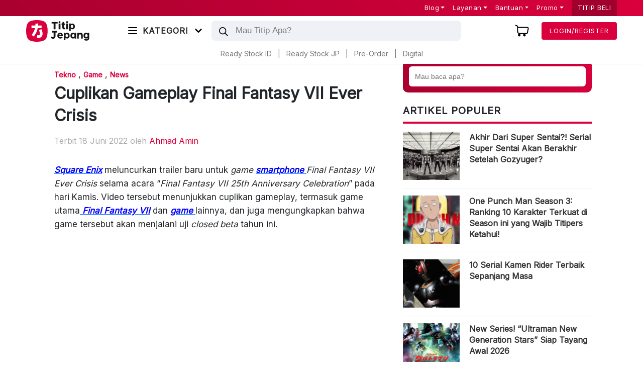

--- FILE ---
content_type: text/html; charset=UTF-8
request_url: https://titipjepang.com/tekno/cuplikan-gameplay-final-fantasy-vii-ever-crisis/
body_size: 54216
content:

<!DOCTYPE html><html lang="en"><head><meta charset="utf-8"><link rel="preconnect" href="https://fonts.gstatic.com/" crossorigin /><meta name="theme-color" content="#C20036" ><meta http-equiv="X-UA-Compatible" content="IE=edge"><meta name="viewport" content="height=device-height,
width=device-width, initial-scale=1.0,
minimum-scale=1.0, maximum-scale=1.0,
user-scalable=no"> <script src="https://www.googletagmanager.com/gtag/js?id=G-BJNYE5DHML" defer data-deferred="1"></script> <script src="[data-uri]" defer></script>  <script>(function(w,d,s,l,i){w[l]=w[l]||[];w[l].push({'gtm.start':
new Date().getTime(),event:'gtm.js'});var f=d.getElementsByTagName(s)[0],
j=d.createElement(s),dl=l!='dataLayer'?'&l='+l:'';j.async=true;j.src=
'https://www.googletagmanager.com/gtm.js?id='+i+dl;f.parentNode.insertBefore(j,f);
})(window,document,'script','dataLayer','GTM-KWZSJ9B');</script> <title>Cuplikan Gameplay Final Fantasy VII Ever Crisis - TITIP JEPANG</title> <script src="[data-uri]" defer></script> <style>img:is([sizes="auto" i], [sizes^="auto," i]) { contain-intrinsic-size: 3000px 1500px }</style><meta name="description" content="Square Enix meluncurkan trailer baru untuk game smartphone Final Fantasy VII Ever Crisis."/><meta name="robots" content="follow, index, max-snippet:-1, max-video-preview:-1, max-image-preview:large"/><link rel="canonical" href="https://titipjepang.com/tekno/game/cuplikan-gameplay-final-fantasy-vii-ever-crisis/" /><meta property="og:locale" content="id_ID" /><meta property="og:type" content="article" /><meta property="og:title" content="Cuplikan Gameplay Final Fantasy VII Ever Crisis - TITIP JEPANG" /><meta property="og:description" content="Square Enix meluncurkan trailer baru untuk game smartphone Final Fantasy VII Ever Crisis." /><meta property="og:url" content="https://titipjepang.com/tekno/game/cuplikan-gameplay-final-fantasy-vii-ever-crisis/" /><meta property="og:site_name" content="TITIP JEPANG" /><meta property="article:tag" content="final fantasy vii" /><meta property="article:tag" content="Final Fantasy VII Ever Crisis" /><meta property="article:section" content="Tekno" /><meta property="og:updated_time" content="2022-10-31T15:32:40+07:00" /><meta property="og:image" content="https://titipjepang.com/wp-content/uploads/2022/06/Capture-2.jpg" /><meta property="og:image:secure_url" content="https://titipjepang.com/wp-content/uploads/2022/06/Capture-2.jpg" /><meta property="og:image:width" content="812" /><meta property="og:image:height" content="411" /><meta property="og:image:alt" content="Final Fantasy VII Ever Crisis" /><meta property="og:image:type" content="image/jpeg" /><meta property="article:published_time" content="2022-06-18T10:30:20+07:00" /><meta property="article:modified_time" content="2022-10-31T15:32:40+07:00" /><meta name="twitter:card" content="summary_large_image" /><meta name="twitter:title" content="Cuplikan Gameplay Final Fantasy VII Ever Crisis - TITIP JEPANG" /><meta name="twitter:description" content="Square Enix meluncurkan trailer baru untuk game smartphone Final Fantasy VII Ever Crisis." /><meta name="twitter:image" content="https://titipjepang.com/wp-content/uploads/2022/06/Capture-2.jpg" /><meta name="twitter:label1" content="Ditulis oleh" /><meta name="twitter:data1" content="Ahmad Amin" /><meta name="twitter:label2" content="Waktunya membaca" /><meta name="twitter:data2" content="Kurang dari semenit" /> <script type="application/ld+json" class="rank-math-schema">{"@context":"https://schema.org","@graph":[{"@type":["Store","Organization"],"@id":"https://titipjepang.com/#organization","name":"Titip Jepang","url":"https://titipjepang.com","logo":{"@type":"ImageObject","@id":"https://titipjepang.com/#logo","url":"https://titipjepang.com/wp-content/uploads/2020/02/Logo.png","contentUrl":"https://titipjepang.com/wp-content/uploads/2020/02/Logo.png","caption":"TITIP JEPANG","inLanguage":"id","width":"2740","height":"2148"},"openingHours":["Monday,Tuesday,Wednesday,Thursday,Friday,Saturday,Sunday 09:00-17:00"],"image":{"@id":"https://titipjepang.com/#logo"},"telephone":"+628112555313"},{"@type":"WebSite","@id":"https://titipjepang.com/#website","url":"https://titipjepang.com","name":"TITIP JEPANG","publisher":{"@id":"https://titipjepang.com/#organization"},"inLanguage":"id"},{"@type":"ImageObject","@id":"https://titipjepang.com/wp-content/uploads/2022/06/Capture-2.jpg","url":"https://titipjepang.com/wp-content/uploads/2022/06/Capture-2.jpg","width":"812","height":"411","caption":"Final Fantasy VII Ever Crisis","inLanguage":"id"},{"@type":"WebPage","@id":"https://titipjepang.com/tekno/game/cuplikan-gameplay-final-fantasy-vii-ever-crisis/#webpage","url":"https://titipjepang.com/tekno/game/cuplikan-gameplay-final-fantasy-vii-ever-crisis/","name":"Cuplikan Gameplay Final Fantasy VII Ever Crisis - TITIP JEPANG","datePublished":"2022-06-18T10:30:20+07:00","dateModified":"2022-10-31T15:32:40+07:00","isPartOf":{"@id":"https://titipjepang.com/#website"},"primaryImageOfPage":{"@id":"https://titipjepang.com/wp-content/uploads/2022/06/Capture-2.jpg"},"inLanguage":"id"},{"@type":"Person","@id":"https://titipjepang.com/author/ahmad-amin-aa9/","name":"Ahmad Amin","url":"https://titipjepang.com/author/ahmad-amin-aa9/","image":{"@type":"ImageObject","@id":"https://titipjepang.com/wp-content/uploads/nsl_avatars/bb276f2cbc6a060bf4e184f56cd7c74b.jpg","url":"https://titipjepang.com/wp-content/uploads/nsl_avatars/bb276f2cbc6a060bf4e184f56cd7c74b.jpg","caption":"Ahmad Amin","inLanguage":"id"},"sameAs":["https://saweria.co/Aminnasional"],"worksFor":{"@id":"https://titipjepang.com/#organization"}},{"@type":"BlogPosting","headline":"Cuplikan Gameplay Final Fantasy VII Ever Crisis - TITIP JEPANG","keywords":"Final Fantasy VII Ever Crisis","datePublished":"2022-06-18T10:30:20+07:00","dateModified":"2022-10-31T15:32:40+07:00","author":{"@id":"https://titipjepang.com/author/ahmad-amin-aa9/","name":"Ahmad Amin"},"publisher":{"@id":"https://titipjepang.com/#organization"},"description":"Square Enix meluncurkan trailer baru untuk game smartphone Final Fantasy VII Ever Crisis.","name":"Cuplikan Gameplay Final Fantasy VII Ever Crisis - TITIP JEPANG","@id":"https://titipjepang.com/tekno/game/cuplikan-gameplay-final-fantasy-vii-ever-crisis/#richSnippet","isPartOf":{"@id":"https://titipjepang.com/tekno/game/cuplikan-gameplay-final-fantasy-vii-ever-crisis/#webpage"},"image":{"@id":"https://titipjepang.com/wp-content/uploads/2022/06/Capture-2.jpg"},"inLanguage":"id","mainEntityOfPage":{"@id":"https://titipjepang.com/tekno/game/cuplikan-gameplay-final-fantasy-vii-ever-crisis/#webpage"}}]}</script> <link rel='dns-prefetch' href='//www.googletagmanager.com' /><link rel='dns-prefetch' href='//cdn.jsdelivr.net' /><link rel='dns-prefetch' href='//fonts.googleapis.com' /><link rel="alternate" type="application/rss+xml" title="TITIP JEPANG &raquo; Cuplikan Gameplay Final Fantasy VII Ever Crisis Umpan Komentar" href="https://titipjepang.com/tekno/game/cuplikan-gameplay-final-fantasy-vii-ever-crisis/feed/" /> <script type="text/javascript" src="[data-uri]" defer></script> <script src="[data-uri]" defer></script><script data-optimized="1" src="https://titipjepang.com/wp-content/plugins/litespeed-cache/assets/js/webfontloader.min.js" defer></script> <link data-optimized="1" rel='stylesheet' id='font-awesome-css' href='https://titipjepang.com/wp-content/litespeed/css/3a96e5532bea0d0cae50dd63685d94b4.css?ver=d94b4' type='text/css' media='all' /><style id='font-awesome-inline-css' type='text/css'>[data-font="FontAwesome"]:before {font-family: 'FontAwesome' !important;content: attr(data-icon) !important;speak: none !important;font-weight: normal !important;font-variant: normal !important;text-transform: none !important;line-height: 1 !important;font-style: normal !important;-webkit-font-smoothing: antialiased !important;-moz-osx-font-smoothing: grayscale !important;}</style><link data-optimized="1" rel='stylesheet' id='dashicons-css' href='https://titipjepang.com/wp-content/litespeed/css/a58da08dbb65ad99853a64110aba4d29.css?ver=a4d29' type='text/css' media='all' /><style id='dashicons-inline-css' type='text/css'>[data-font="Dashicons"]:before {font-family: 'Dashicons' !important;content: attr(data-icon) !important;speak: none !important;font-weight: normal !important;font-variant: normal !important;text-transform: none !important;line-height: 1 !important;font-style: normal !important;-webkit-font-smoothing: antialiased !important;-moz-osx-font-smoothing: grayscale !important;}</style><link data-optimized="1" rel='stylesheet' id='post-views-counter-frontend-css' href='https://titipjepang.com/wp-content/litespeed/css/7dc835530b3b08022b03b1dd8c04697d.css?ver=4697d' type='text/css' media='all' /><style id='wp-emoji-styles-inline-css' type='text/css'>img.wp-smiley, img.emoji {
		display: inline !important;
		border: none !important;
		box-shadow: none !important;
		height: 1em !important;
		width: 1em !important;
		margin: 0 0.07em !important;
		vertical-align: -0.1em !important;
		background: none !important;
		padding: 0 !important;
	}</style><link data-optimized="1" rel='stylesheet' id='wp-block-library-css' href='https://titipjepang.com/wp-content/litespeed/css/3d22bb5f2ed0a384a2728c16de6d64f5.css?ver=d64f5' type='text/css' media='all' /><style id='classic-theme-styles-inline-css' type='text/css'>/*! This file is auto-generated */
.wp-block-button__link{color:#fff;background-color:#32373c;border-radius:9999px;box-shadow:none;text-decoration:none;padding:calc(.667em + 2px) calc(1.333em + 2px);font-size:1.125em}.wp-block-file__button{background:#32373c;color:#fff;text-decoration:none}</style><link data-optimized="1" rel='stylesheet' id='jquery-selectBox-css' href='https://titipjepang.com/wp-content/litespeed/css/e05c5fa297d16a1a4a39fce8d67077be.css?ver=077be' type='text/css' media='all' /><link data-optimized="1" rel='stylesheet' id='woocommerce_prettyPhoto_css-css' href='https://titipjepang.com/wp-content/litespeed/css/d693c4a2edd45e8ddefd0a53464a9b1b.css?ver=a9b1b' type='text/css' media='all' /><link data-optimized="1" rel='stylesheet' id='yith-wcwl-main-css' href='https://titipjepang.com/wp-content/litespeed/css/65b0ffe1ecc8d2394a4c9f13af617478.css?ver=17478' type='text/css' media='all' /><style id='yith-wcwl-main-inline-css' type='text/css'>:root { --add-to-wishlist-icon-color: rgb(247,120,120); --added-to-wishlist-icon-color: #000000; --color-add-to-wishlist-background: #0c0c0c; --color-add-to-wishlist-text: #0c0c0c; --color-add-to-wishlist-border: #0c0c0c; --color-add-to-wishlist-background-hover: #0c0c0c; --color-add-to-wishlist-text-hover: #0c0c0c; --color-add-to-wishlist-border-hover: #333333; --rounded-corners-radius: 16px; --color-add-to-cart-background: #333333; --color-add-to-cart-text: #FFFFFF; --color-add-to-cart-border: #333333; --color-add-to-cart-background-hover: #4F4F4F; --color-add-to-cart-text-hover: #FFFFFF; --color-add-to-cart-border-hover: #4F4F4F; --add-to-cart-rounded-corners-radius: 16px; --color-button-style-1-background: #333333; --color-button-style-1-text: #FFFFFF; --color-button-style-1-border: #333333; --color-button-style-1-background-hover: #4F4F4F; --color-button-style-1-text-hover: #FFFFFF; --color-button-style-1-border-hover: #4F4F4F; --color-button-style-2-background: #333333; --color-button-style-2-text: #FFFFFF; --color-button-style-2-border: #333333; --color-button-style-2-background-hover: #4F4F4F; --color-button-style-2-text-hover: #FFFFFF; --color-button-style-2-border-hover: #4F4F4F; --color-wishlist-table-background: #FFFFFF; --color-wishlist-table-text: #6d6c6c; --color-wishlist-table-border: #FFFFFF; --color-headers-background: #F4F4F4; --color-share-button-color: #FFFFFF; --color-share-button-color-hover: #FFFFFF; --color-fb-button-background: #39599E; --color-fb-button-background-hover: #595A5A; --color-tw-button-background: #45AFE2; --color-tw-button-background-hover: #595A5A; --color-pr-button-background: #AB2E31; --color-pr-button-background-hover: #595A5A; --color-em-button-background: #FBB102; --color-em-button-background-hover: #595A5A; --color-wa-button-background: #00A901; --color-wa-button-background-hover: #595A5A; --feedback-duration: 3s } 
 :root { --add-to-wishlist-icon-color: rgb(247,120,120); --added-to-wishlist-icon-color: #000000; --color-add-to-wishlist-background: #0c0c0c; --color-add-to-wishlist-text: #0c0c0c; --color-add-to-wishlist-border: #0c0c0c; --color-add-to-wishlist-background-hover: #0c0c0c; --color-add-to-wishlist-text-hover: #0c0c0c; --color-add-to-wishlist-border-hover: #333333; --rounded-corners-radius: 16px; --color-add-to-cart-background: #333333; --color-add-to-cart-text: #FFFFFF; --color-add-to-cart-border: #333333; --color-add-to-cart-background-hover: #4F4F4F; --color-add-to-cart-text-hover: #FFFFFF; --color-add-to-cart-border-hover: #4F4F4F; --add-to-cart-rounded-corners-radius: 16px; --color-button-style-1-background: #333333; --color-button-style-1-text: #FFFFFF; --color-button-style-1-border: #333333; --color-button-style-1-background-hover: #4F4F4F; --color-button-style-1-text-hover: #FFFFFF; --color-button-style-1-border-hover: #4F4F4F; --color-button-style-2-background: #333333; --color-button-style-2-text: #FFFFFF; --color-button-style-2-border: #333333; --color-button-style-2-background-hover: #4F4F4F; --color-button-style-2-text-hover: #FFFFFF; --color-button-style-2-border-hover: #4F4F4F; --color-wishlist-table-background: #FFFFFF; --color-wishlist-table-text: #6d6c6c; --color-wishlist-table-border: #FFFFFF; --color-headers-background: #F4F4F4; --color-share-button-color: #FFFFFF; --color-share-button-color-hover: #FFFFFF; --color-fb-button-background: #39599E; --color-fb-button-background-hover: #595A5A; --color-tw-button-background: #45AFE2; --color-tw-button-background-hover: #595A5A; --color-pr-button-background: #AB2E31; --color-pr-button-background-hover: #595A5A; --color-em-button-background: #FBB102; --color-em-button-background-hover: #595A5A; --color-wa-button-background: #00A901; --color-wa-button-background-hover: #595A5A; --feedback-duration: 3s }</style><style id='global-styles-inline-css' type='text/css'>:root{--wp--preset--aspect-ratio--square: 1;--wp--preset--aspect-ratio--4-3: 4/3;--wp--preset--aspect-ratio--3-4: 3/4;--wp--preset--aspect-ratio--3-2: 3/2;--wp--preset--aspect-ratio--2-3: 2/3;--wp--preset--aspect-ratio--16-9: 16/9;--wp--preset--aspect-ratio--9-16: 9/16;--wp--preset--color--black: #000000;--wp--preset--color--cyan-bluish-gray: #abb8c3;--wp--preset--color--white: #ffffff;--wp--preset--color--pale-pink: #f78da7;--wp--preset--color--vivid-red: #cf2e2e;--wp--preset--color--luminous-vivid-orange: #ff6900;--wp--preset--color--luminous-vivid-amber: #fcb900;--wp--preset--color--light-green-cyan: #7bdcb5;--wp--preset--color--vivid-green-cyan: #00d084;--wp--preset--color--pale-cyan-blue: #8ed1fc;--wp--preset--color--vivid-cyan-blue: #0693e3;--wp--preset--color--vivid-purple: #9b51e0;--wp--preset--gradient--vivid-cyan-blue-to-vivid-purple: linear-gradient(135deg,rgba(6,147,227,1) 0%,rgb(155,81,224) 100%);--wp--preset--gradient--light-green-cyan-to-vivid-green-cyan: linear-gradient(135deg,rgb(122,220,180) 0%,rgb(0,208,130) 100%);--wp--preset--gradient--luminous-vivid-amber-to-luminous-vivid-orange: linear-gradient(135deg,rgba(252,185,0,1) 0%,rgba(255,105,0,1) 100%);--wp--preset--gradient--luminous-vivid-orange-to-vivid-red: linear-gradient(135deg,rgba(255,105,0,1) 0%,rgb(207,46,46) 100%);--wp--preset--gradient--very-light-gray-to-cyan-bluish-gray: linear-gradient(135deg,rgb(238,238,238) 0%,rgb(169,184,195) 100%);--wp--preset--gradient--cool-to-warm-spectrum: linear-gradient(135deg,rgb(74,234,220) 0%,rgb(151,120,209) 20%,rgb(207,42,186) 40%,rgb(238,44,130) 60%,rgb(251,105,98) 80%,rgb(254,248,76) 100%);--wp--preset--gradient--blush-light-purple: linear-gradient(135deg,rgb(255,206,236) 0%,rgb(152,150,240) 100%);--wp--preset--gradient--blush-bordeaux: linear-gradient(135deg,rgb(254,205,165) 0%,rgb(254,45,45) 50%,rgb(107,0,62) 100%);--wp--preset--gradient--luminous-dusk: linear-gradient(135deg,rgb(255,203,112) 0%,rgb(199,81,192) 50%,rgb(65,88,208) 100%);--wp--preset--gradient--pale-ocean: linear-gradient(135deg,rgb(255,245,203) 0%,rgb(182,227,212) 50%,rgb(51,167,181) 100%);--wp--preset--gradient--electric-grass: linear-gradient(135deg,rgb(202,248,128) 0%,rgb(113,206,126) 100%);--wp--preset--gradient--midnight: linear-gradient(135deg,rgb(2,3,129) 0%,rgb(40,116,252) 100%);--wp--preset--font-size--small: 13px;--wp--preset--font-size--medium: 20px;--wp--preset--font-size--large: 36px;--wp--preset--font-size--x-large: 42px;--wp--preset--spacing--20: 0.44rem;--wp--preset--spacing--30: 0.67rem;--wp--preset--spacing--40: 1rem;--wp--preset--spacing--50: 1.5rem;--wp--preset--spacing--60: 2.25rem;--wp--preset--spacing--70: 3.38rem;--wp--preset--spacing--80: 5.06rem;--wp--preset--shadow--natural: 6px 6px 9px rgba(0, 0, 0, 0.2);--wp--preset--shadow--deep: 12px 12px 50px rgba(0, 0, 0, 0.4);--wp--preset--shadow--sharp: 6px 6px 0px rgba(0, 0, 0, 0.2);--wp--preset--shadow--outlined: 6px 6px 0px -3px rgba(255, 255, 255, 1), 6px 6px rgba(0, 0, 0, 1);--wp--preset--shadow--crisp: 6px 6px 0px rgba(0, 0, 0, 1);}:where(.is-layout-flex){gap: 0.5em;}:where(.is-layout-grid){gap: 0.5em;}body .is-layout-flex{display: flex;}.is-layout-flex{flex-wrap: wrap;align-items: center;}.is-layout-flex > :is(*, div){margin: 0;}body .is-layout-grid{display: grid;}.is-layout-grid > :is(*, div){margin: 0;}:where(.wp-block-columns.is-layout-flex){gap: 2em;}:where(.wp-block-columns.is-layout-grid){gap: 2em;}:where(.wp-block-post-template.is-layout-flex){gap: 1.25em;}:where(.wp-block-post-template.is-layout-grid){gap: 1.25em;}.has-black-color{color: var(--wp--preset--color--black) !important;}.has-cyan-bluish-gray-color{color: var(--wp--preset--color--cyan-bluish-gray) !important;}.has-white-color{color: var(--wp--preset--color--white) !important;}.has-pale-pink-color{color: var(--wp--preset--color--pale-pink) !important;}.has-vivid-red-color{color: var(--wp--preset--color--vivid-red) !important;}.has-luminous-vivid-orange-color{color: var(--wp--preset--color--luminous-vivid-orange) !important;}.has-luminous-vivid-amber-color{color: var(--wp--preset--color--luminous-vivid-amber) !important;}.has-light-green-cyan-color{color: var(--wp--preset--color--light-green-cyan) !important;}.has-vivid-green-cyan-color{color: var(--wp--preset--color--vivid-green-cyan) !important;}.has-pale-cyan-blue-color{color: var(--wp--preset--color--pale-cyan-blue) !important;}.has-vivid-cyan-blue-color{color: var(--wp--preset--color--vivid-cyan-blue) !important;}.has-vivid-purple-color{color: var(--wp--preset--color--vivid-purple) !important;}.has-black-background-color{background-color: var(--wp--preset--color--black) !important;}.has-cyan-bluish-gray-background-color{background-color: var(--wp--preset--color--cyan-bluish-gray) !important;}.has-white-background-color{background-color: var(--wp--preset--color--white) !important;}.has-pale-pink-background-color{background-color: var(--wp--preset--color--pale-pink) !important;}.has-vivid-red-background-color{background-color: var(--wp--preset--color--vivid-red) !important;}.has-luminous-vivid-orange-background-color{background-color: var(--wp--preset--color--luminous-vivid-orange) !important;}.has-luminous-vivid-amber-background-color{background-color: var(--wp--preset--color--luminous-vivid-amber) !important;}.has-light-green-cyan-background-color{background-color: var(--wp--preset--color--light-green-cyan) !important;}.has-vivid-green-cyan-background-color{background-color: var(--wp--preset--color--vivid-green-cyan) !important;}.has-pale-cyan-blue-background-color{background-color: var(--wp--preset--color--pale-cyan-blue) !important;}.has-vivid-cyan-blue-background-color{background-color: var(--wp--preset--color--vivid-cyan-blue) !important;}.has-vivid-purple-background-color{background-color: var(--wp--preset--color--vivid-purple) !important;}.has-black-border-color{border-color: var(--wp--preset--color--black) !important;}.has-cyan-bluish-gray-border-color{border-color: var(--wp--preset--color--cyan-bluish-gray) !important;}.has-white-border-color{border-color: var(--wp--preset--color--white) !important;}.has-pale-pink-border-color{border-color: var(--wp--preset--color--pale-pink) !important;}.has-vivid-red-border-color{border-color: var(--wp--preset--color--vivid-red) !important;}.has-luminous-vivid-orange-border-color{border-color: var(--wp--preset--color--luminous-vivid-orange) !important;}.has-luminous-vivid-amber-border-color{border-color: var(--wp--preset--color--luminous-vivid-amber) !important;}.has-light-green-cyan-border-color{border-color: var(--wp--preset--color--light-green-cyan) !important;}.has-vivid-green-cyan-border-color{border-color: var(--wp--preset--color--vivid-green-cyan) !important;}.has-pale-cyan-blue-border-color{border-color: var(--wp--preset--color--pale-cyan-blue) !important;}.has-vivid-cyan-blue-border-color{border-color: var(--wp--preset--color--vivid-cyan-blue) !important;}.has-vivid-purple-border-color{border-color: var(--wp--preset--color--vivid-purple) !important;}.has-vivid-cyan-blue-to-vivid-purple-gradient-background{background: var(--wp--preset--gradient--vivid-cyan-blue-to-vivid-purple) !important;}.has-light-green-cyan-to-vivid-green-cyan-gradient-background{background: var(--wp--preset--gradient--light-green-cyan-to-vivid-green-cyan) !important;}.has-luminous-vivid-amber-to-luminous-vivid-orange-gradient-background{background: var(--wp--preset--gradient--luminous-vivid-amber-to-luminous-vivid-orange) !important;}.has-luminous-vivid-orange-to-vivid-red-gradient-background{background: var(--wp--preset--gradient--luminous-vivid-orange-to-vivid-red) !important;}.has-very-light-gray-to-cyan-bluish-gray-gradient-background{background: var(--wp--preset--gradient--very-light-gray-to-cyan-bluish-gray) !important;}.has-cool-to-warm-spectrum-gradient-background{background: var(--wp--preset--gradient--cool-to-warm-spectrum) !important;}.has-blush-light-purple-gradient-background{background: var(--wp--preset--gradient--blush-light-purple) !important;}.has-blush-bordeaux-gradient-background{background: var(--wp--preset--gradient--blush-bordeaux) !important;}.has-luminous-dusk-gradient-background{background: var(--wp--preset--gradient--luminous-dusk) !important;}.has-pale-ocean-gradient-background{background: var(--wp--preset--gradient--pale-ocean) !important;}.has-electric-grass-gradient-background{background: var(--wp--preset--gradient--electric-grass) !important;}.has-midnight-gradient-background{background: var(--wp--preset--gradient--midnight) !important;}.has-small-font-size{font-size: var(--wp--preset--font-size--small) !important;}.has-medium-font-size{font-size: var(--wp--preset--font-size--medium) !important;}.has-large-font-size{font-size: var(--wp--preset--font-size--large) !important;}.has-x-large-font-size{font-size: var(--wp--preset--font-size--x-large) !important;}
:where(.wp-block-post-template.is-layout-flex){gap: 1.25em;}:where(.wp-block-post-template.is-layout-grid){gap: 1.25em;}
:where(.wp-block-columns.is-layout-flex){gap: 2em;}:where(.wp-block-columns.is-layout-grid){gap: 2em;}
:root :where(.wp-block-pullquote){font-size: 1.5em;line-height: 1.6;}</style><link data-optimized="1" rel='stylesheet' id='lbwps-styles-css' href='https://titipjepang.com/wp-content/litespeed/css/55f08d7d2eb2ea085fceeca5904b8445.css?ver=b8445' type='text/css' media='all' /><link data-optimized="1" rel='stylesheet' id='woocommerce-layout-css' href='https://titipjepang.com/wp-content/litespeed/css/cc8eafc3a3784397d7bcea37149bd2e3.css?ver=bd2e3' type='text/css' media='all' /><link data-optimized="1" rel='stylesheet' id='woocommerce-smallscreen-css' href='https://titipjepang.com/wp-content/litespeed/css/65f2af1d9310ce5f31dc33820f227bbf.css?ver=27bbf' type='text/css' media='only screen and (max-width: 768px)' /><link data-optimized="1" rel='stylesheet' id='woocommerce-general-css' href='https://titipjepang.com/wp-content/litespeed/css/b04fa5be3dc92365f71a3807dd964f1e.css?ver=64f1e' type='text/css' media='all' /><style id='woocommerce-inline-inline-css' type='text/css'>.woocommerce form .form-row .required { visibility: visible; }</style><link data-optimized="1" rel='stylesheet' id='wt-import-export-for-woo-css' href='https://titipjepang.com/wp-content/litespeed/css/0550fb35d3f713c78ccfc62bbfe12ed1.css?ver=12ed1' type='text/css' media='all' /><link data-optimized="1" rel='stylesheet' id='wt-smart-coupon-for-woo-css' href='https://titipjepang.com/wp-content/litespeed/css/8f4c5716f411a6a7b11aaf17fa4a9484.css?ver=a9484' type='text/css' media='all' /><link data-optimized="1" rel='stylesheet' id='pretty-checkbox-css' href='https://titipjepang.com/wp-content/litespeed/css/65737d4adf0af47d5fc765c0c6a90c31.css?ver=90c31' type='text/css' media='all' /><style id='pretty-checkbox-inline-css' type='text/css'>.pretty.p-default input:checked~.state label:after,
            .pretty.p-default:not(.p-fill) input:checked~.state.p-primary-o label:after
            {
                            background: #5cb85c !important;
            }
            .pretty input:checked~.state.p-primary-o label:before, .pretty.p-toggle .state.p-primary-o label:before {
                border-color: #5cb85c !important;
            }</style><link data-optimized="1" rel='stylesheet' id='wcct_public_css-css' href='https://titipjepang.com/wp-content/litespeed/css/04690403596c57f46ba26d128a7696a0.css?ver=696a0' type='text/css' media='all' /><link data-optimized="1" rel='stylesheet' id='ivory-search-styles-css' href='https://titipjepang.com/wp-content/litespeed/css/79bc282a0fe69d7b0dc36fa27fdd768b.css?ver=d768b' type='text/css' media='all' /><link data-optimized="1" rel='stylesheet' id='xendit_pg_style-css' href='https://titipjepang.com/wp-content/litespeed/css/ae7fad8139dd00bb7bc98b1d0d07eeb4.css?ver=7eeb4' type='text/css' media='all' /><link data-optimized="1" rel='stylesheet' id='brands-styles-css' href='https://titipjepang.com/wp-content/litespeed/css/51a27bce742cd2a34dc275a99b4613f6.css?ver=613f6' type='text/css' media='all' /><link data-optimized="1" rel='stylesheet' id='dgwt-wcas-style-css' href='https://titipjepang.com/wp-content/litespeed/css/76d9d8b3d5838b128a3b557053d8b6be.css?ver=8b6be' type='text/css' media='all' /><link data-optimized="1" rel='stylesheet' id='dropdown-css' href='https://titipjepang.com/wp-content/litespeed/css/ec06ca402aa5e54258e941726d135dec.css?ver=35dec' type='text/css' media='all' /><link data-optimized="1" rel='stylesheet' id='bootstrap-css' href='https://titipjepang.com/wp-content/litespeed/css/b8e7f779faa5dd1853db965793208744.css?ver=08744' type='text/css' media='all' /><link data-optimized="1" rel='stylesheet' id='chrisnadhi_style-css' href='https://titipjepang.com/wp-content/litespeed/css/c90bc985b48cc9c8a0e4f494f2887564.css?ver=87564' type='text/css' media='all' /><link data-optimized="1" rel='stylesheet' id='chrisnadhi_style_desktop-css' href='https://titipjepang.com/wp-content/litespeed/css/7a38907fd6e9fc3289b63682c99c95cb.css?ver=c95cb' type='text/css' media='all' /><link rel='stylesheet' id='swipercss-css' href='https://cdn.jsdelivr.net/npm/swiper@11.0.5/swiper-bundle.min.css?ver=97592b57657a70df68dd08e17535ed77' type='text/css' media='all' /> <script type="text/javascript" src="[data-uri]" defer></script><script type="text/javascript" id="woocommerce-google-analytics-integration-gtag-js-after" src="[data-uri]" defer></script> <script type="text/javascript" src="https://titipjepang.com/wp-includes/js/jquery/jquery.min.js" id="jquery-core-js"></script> <script data-optimized="1" type="text/javascript" src="https://titipjepang.com/wp-content/litespeed/js/9dc6d00a3d912d7db1f72c35495b171f.js?ver=b171f" id="jquery-migrate-js" defer data-deferred="1"></script> <script type="text/javascript" id="post-views-counter-frontend-js-before" src="[data-uri]" defer></script> <script data-optimized="1" type="text/javascript" src="https://titipjepang.com/wp-content/litespeed/js/687dd0ef97de1d83c2b40ce57f9f0355.js?ver=f0355" id="post-views-counter-frontend-js" defer data-deferred="1"></script> <script data-optimized="1" type="text/javascript" src="https://titipjepang.com/wp-content/litespeed/js/905680c5603bd19ebf442f8a8c661616.js?ver=61616" id="wc-jquery-blockui-js" defer="defer" data-wp-strategy="defer"></script> <script type="text/javascript" id="wc-add-to-cart-js-extra" src="[data-uri]" defer></script> <script data-optimized="1" type="text/javascript" src="https://titipjepang.com/wp-content/litespeed/js/baf291792c1fdfa8ce1f4b81498dc8c1.js?ver=dc8c1" id="wc-add-to-cart-js" defer="defer" data-wp-strategy="defer"></script> <script data-optimized="1" type="text/javascript" src="https://titipjepang.com/wp-content/litespeed/js/44780f33a7994ec03c2a40f3eedc95fd.js?ver=c95fd" id="wc-js-cookie-js" defer="defer" data-wp-strategy="defer"></script> <script type="text/javascript" id="woocommerce-js-extra" src="[data-uri]" defer></script> <script data-optimized="1" type="text/javascript" src="https://titipjepang.com/wp-content/litespeed/js/8936b18173769b4fe18e7db79b17ffc8.js?ver=7ffc8" id="woocommerce-js" defer="defer" data-wp-strategy="defer"></script> <script type="text/javascript" id="wt-smart-coupon-for-woo-js-extra" src="[data-uri]" defer></script> <script data-optimized="1" type="text/javascript" src="https://titipjepang.com/wp-content/litespeed/js/595c998bc86a735d41ccba782a626d3c.js?ver=26d3c" id="wt-smart-coupon-for-woo-js" defer data-deferred="1"></script> <link rel="https://api.w.org/" href="https://titipjepang.com/wp-json/" /><link rel="alternate" title="JSON" type="application/json" href="https://titipjepang.com/wp-json/wp/v2/posts/125794" /><link rel="EditURI" type="application/rsd+xml" title="RSD" href="https://titipjepang.com/xmlrpc.php?rsd" /><link rel='shortlink' href='https://titipjepang.com/?p=125794' /><link rel="alternate" title="oEmbed (JSON)" type="application/json+oembed" href="https://titipjepang.com/wp-json/oembed/1.0/embed?url=https%3A%2F%2Ftitipjepang.com%2Ftekno%2Fgame%2Fcuplikan-gameplay-final-fantasy-vii-ever-crisis%2F" /><link rel="alternate" title="oEmbed (XML)" type="text/xml+oembed" href="https://titipjepang.com/wp-json/oembed/1.0/embed?url=https%3A%2F%2Ftitipjepang.com%2Ftekno%2Fgame%2Fcuplikan-gameplay-final-fantasy-vii-ever-crisis%2F&#038;format=xml" /><style></style><style>.lmp_load_more_button.br_lmp_button_settings .lmp_button:hover {
                    background-color: #da003d!important;
                    color: #ffffff!important;
                }
                .lmp_load_more_button.br_lmp_prev_settings .lmp_button:hover {
                    background-color: #9999ff!important;
                    color: #111111!important;
                }li.product.lazy, .berocket_lgv_additional_data.lazy{opacity:0;}</style><style>.dgwt-wcas-ico-magnifier,.dgwt-wcas-ico-magnifier-handler{max-width:20px}.dgwt-wcas-search-wrapp{max-width:600px}</style><noscript><style>.woocommerce-product-gallery{ opacity: 1 !important; }</style></noscript><style type="text/css" id="filter-everything-inline-css">.wpc-orderby-select{width:100%}.wpc-filters-open-button-container{display:none}.wpc-debug-message{padding:16px;font-size:14px;border:1px dashed #ccc;margin-bottom:20px}.wpc-debug-title{visibility:hidden}.wpc-button-inner,.wpc-chip-content{display:flex;align-items:center}.wpc-icon-html-wrapper{position:relative;margin-right:10px;top:2px}.wpc-icon-html-wrapper span{display:block;height:1px;width:18px;border-radius:3px;background:#2c2d33;margin-bottom:4px;position:relative}span.wpc-icon-line-1:after,span.wpc-icon-line-2:after,span.wpc-icon-line-3:after{content:"";display:block;width:3px;height:3px;border:1px solid #2c2d33;background-color:#fff;position:absolute;top:-2px;box-sizing:content-box}span.wpc-icon-line-3:after{border-radius:50%;left:2px}span.wpc-icon-line-1:after{border-radius:50%;left:5px}span.wpc-icon-line-2:after{border-radius:50%;left:12px}body .wpc-filters-open-button-container a.wpc-filters-open-widget,body .wpc-filters-open-button-container a.wpc-open-close-filters-button{display:inline-block;text-align:left;border:1px solid #2c2d33;border-radius:2px;line-height:1.5;padding:7px 12px;background-color:transparent;color:#2c2d33;box-sizing:border-box;text-decoration:none!important;font-weight:400;transition:none;position:relative}@media screen and (max-width:768px){.wpc_show_bottom_widget .wpc-filters-open-button-container,.wpc_show_open_close_button .wpc-filters-open-button-container{display:block}.wpc_show_bottom_widget .wpc-filters-open-button-container{margin-top:1em;margin-bottom:1em}}</style><link rel="icon" href="https://titipjepang.com/wp-content/uploads/2024/06/cropped-TitipJepang_Logogram-32x32.png" sizes="32x32" /><link rel="icon" href="https://titipjepang.com/wp-content/uploads/2024/06/cropped-TitipJepang_Logogram-192x192.png" sizes="192x192" /><link rel="apple-touch-icon" href="https://titipjepang.com/wp-content/uploads/2024/06/cropped-TitipJepang_Logogram-180x180.png" /><meta name="msapplication-TileImage" content="https://titipjepang.com/wp-content/uploads/2024/06/cropped-TitipJepang_Logogram-270x270.png" /><style type="text/css">div.nsl-container[data-align="left"] {
    text-align: left;
}

div.nsl-container[data-align="center"] {
    text-align: center;
}

div.nsl-container[data-align="right"] {
    text-align: right;
}


div.nsl-container div.nsl-container-buttons a[data-plugin="nsl"] {
    text-decoration: none;
    box-shadow: none;
    border: 0;
}

div.nsl-container .nsl-container-buttons {
    display: flex;
    padding: 5px 0;
}

div.nsl-container.nsl-container-block .nsl-container-buttons {
    display: inline-grid;
    grid-template-columns: minmax(145px, auto);
}

div.nsl-container-block-fullwidth .nsl-container-buttons {
    flex-flow: column;
    align-items: center;
}

div.nsl-container-block-fullwidth .nsl-container-buttons a,
div.nsl-container-block .nsl-container-buttons a {
    flex: 1 1 auto;
    display: block;
    margin: 5px 0;
    width: 100%;
}

div.nsl-container-inline {
    margin: -5px;
    text-align: left;
}

div.nsl-container-inline .nsl-container-buttons {
    justify-content: center;
    flex-wrap: wrap;
}

div.nsl-container-inline .nsl-container-buttons a {
    margin: 5px;
    display: inline-block;
}

div.nsl-container-grid .nsl-container-buttons {
    flex-flow: row;
    align-items: center;
    flex-wrap: wrap;
}

div.nsl-container-grid .nsl-container-buttons a {
    flex: 1 1 auto;
    display: block;
    margin: 5px;
    max-width: 280px;
    width: 100%;
}

@media only screen and (min-width: 650px) {
    div.nsl-container-grid .nsl-container-buttons a {
        width: auto;
    }
}

div.nsl-container .nsl-button {
    cursor: pointer;
    vertical-align: top;
    border-radius: 4px;
}

div.nsl-container .nsl-button-default {
    color: #fff;
    display: flex;
}

div.nsl-container .nsl-button-icon {
    display: inline-block;
}

div.nsl-container .nsl-button-svg-container {
    flex: 0 0 auto;
    padding: 8px;
    display: flex;
    align-items: center;
}

div.nsl-container svg {
    height: 24px;
    width: 24px;
    vertical-align: top;
}

div.nsl-container .nsl-button-default div.nsl-button-label-container {
    margin: 0 24px 0 12px;
    padding: 10px 0;
    font-family: Helvetica, Arial, sans-serif;
    font-size: 16px;
    line-height: 20px;
    letter-spacing: .25px;
    overflow: hidden;
    text-align: center;
    text-overflow: clip;
    white-space: nowrap;
    flex: 1 1 auto;
    -webkit-font-smoothing: antialiased;
    -moz-osx-font-smoothing: grayscale;
    text-transform: none;
    display: inline-block;
}

div.nsl-container .nsl-button-google[data-skin="light"] {
    box-shadow: inset 0 0 0 1px #747775;
    color: #1f1f1f;
}

div.nsl-container .nsl-button-google[data-skin="dark"] {
    box-shadow: inset 0 0 0 1px #8E918F;
    color: #E3E3E3;
}

div.nsl-container .nsl-button-google[data-skin="neutral"] {
    color: #1F1F1F;
}

div.nsl-container .nsl-button-google div.nsl-button-label-container {
    font-family: "Roboto Medium", Roboto, Helvetica, Arial, sans-serif;
}

div.nsl-container .nsl-button-apple .nsl-button-svg-container {
    padding: 0 6px;
}

div.nsl-container .nsl-button-apple .nsl-button-svg-container svg {
    height: 40px;
    width: auto;
}

div.nsl-container .nsl-button-apple[data-skin="light"] {
    color: #000;
    box-shadow: 0 0 0 1px #000;
}

div.nsl-container .nsl-button-facebook[data-skin="white"] {
    color: #000;
    box-shadow: inset 0 0 0 1px #000;
}

div.nsl-container .nsl-button-facebook[data-skin="light"] {
    color: #1877F2;
    box-shadow: inset 0 0 0 1px #1877F2;
}

div.nsl-container .nsl-button-spotify[data-skin="white"] {
    color: #191414;
    box-shadow: inset 0 0 0 1px #191414;
}

div.nsl-container .nsl-button-apple div.nsl-button-label-container {
    font-size: 17px;
    font-family: -apple-system, BlinkMacSystemFont, "Segoe UI", Roboto, Helvetica, Arial, sans-serif, "Apple Color Emoji", "Segoe UI Emoji", "Segoe UI Symbol";
}

div.nsl-container .nsl-button-slack div.nsl-button-label-container {
    font-size: 17px;
    font-family: -apple-system, BlinkMacSystemFont, "Segoe UI", Roboto, Helvetica, Arial, sans-serif, "Apple Color Emoji", "Segoe UI Emoji", "Segoe UI Symbol";
}

div.nsl-container .nsl-button-slack[data-skin="light"] {
    color: #000000;
    box-shadow: inset 0 0 0 1px #DDDDDD;
}

div.nsl-container .nsl-button-tiktok[data-skin="light"] {
    color: #161823;
    box-shadow: 0 0 0 1px rgba(22, 24, 35, 0.12);
}


div.nsl-container .nsl-button-kakao {
    color: rgba(0, 0, 0, 0.85);
}

.nsl-clear {
    clear: both;
}

.nsl-container {
    clear: both;
}

.nsl-disabled-provider .nsl-button {
    filter: grayscale(1);
    opacity: 0.8;
}

/*Button align start*/

div.nsl-container-inline[data-align="left"] .nsl-container-buttons {
    justify-content: flex-start;
}

div.nsl-container-inline[data-align="center"] .nsl-container-buttons {
    justify-content: center;
}

div.nsl-container-inline[data-align="right"] .nsl-container-buttons {
    justify-content: flex-end;
}


div.nsl-container-grid[data-align="left"] .nsl-container-buttons {
    justify-content: flex-start;
}

div.nsl-container-grid[data-align="center"] .nsl-container-buttons {
    justify-content: center;
}

div.nsl-container-grid[data-align="right"] .nsl-container-buttons {
    justify-content: flex-end;
}

div.nsl-container-grid[data-align="space-around"] .nsl-container-buttons {
    justify-content: space-around;
}

div.nsl-container-grid[data-align="space-between"] .nsl-container-buttons {
    justify-content: space-between;
}

/* Button align end*/

/* Redirect */

#nsl-redirect-overlay {
    display: flex;
    flex-direction: column;
    justify-content: center;
    align-items: center;
    position: fixed;
    z-index: 1000000;
    left: 0;
    top: 0;
    width: 100%;
    height: 100%;
    backdrop-filter: blur(1px);
    background-color: RGBA(0, 0, 0, .32);;
}

#nsl-redirect-overlay-container {
    display: flex;
    flex-direction: column;
    justify-content: center;
    align-items: center;
    background-color: white;
    padding: 30px;
    border-radius: 10px;
}

#nsl-redirect-overlay-spinner {
    content: '';
    display: block;
    margin: 20px;
    border: 9px solid RGBA(0, 0, 0, .6);
    border-top: 9px solid #fff;
    border-radius: 50%;
    box-shadow: inset 0 0 0 1px RGBA(0, 0, 0, .6), 0 0 0 1px RGBA(0, 0, 0, .6);
    width: 40px;
    height: 40px;
    animation: nsl-loader-spin 2s linear infinite;
}

@keyframes nsl-loader-spin {
    0% {
        transform: rotate(0deg)
    }
    to {
        transform: rotate(360deg)
    }
}

#nsl-redirect-overlay-title {
    font-family: -apple-system, BlinkMacSystemFont, "Segoe UI", Roboto, Oxygen-Sans, Ubuntu, Cantarell, "Helvetica Neue", sans-serif;
    font-size: 18px;
    font-weight: bold;
    color: #3C434A;
}

#nsl-redirect-overlay-text {
    font-family: -apple-system, BlinkMacSystemFont, "Segoe UI", Roboto, Oxygen-Sans, Ubuntu, Cantarell, "Helvetica Neue", sans-serif;
    text-align: center;
    font-size: 14px;
    color: #3C434A;
}

/* Redirect END*/</style><style type="text/css">/* Notice fallback */
#nsl-notices-fallback {
    position: fixed;
    right: 10px;
    top: 10px;
    z-index: 10000;
}

.admin-bar #nsl-notices-fallback {
    top: 42px;
}

#nsl-notices-fallback > div {
    position: relative;
    background: #fff;
    border-left: 4px solid #fff;
    box-shadow: 0 1px 1px 0 rgba(0, 0, 0, .1);
    margin: 5px 15px 2px;
    padding: 1px 20px;
}

#nsl-notices-fallback > div.error {
    display: block;
    border-left-color: #dc3232;
}

#nsl-notices-fallback > div.updated {
    display: block;
    border-left-color: #46b450;
}

#nsl-notices-fallback p {
    margin: .5em 0;
    padding: 2px;
}

#nsl-notices-fallback > div:after {
    position: absolute;
    right: 5px;
    top: 5px;
    content: '\00d7';
    display: block;
    height: 16px;
    width: 16px;
    line-height: 16px;
    text-align: center;
    font-size: 20px;
    cursor: pointer;
}</style><style type="text/css"></style><style type="text/css"></style></head><body class="wp-singular post-template-default single single-post postid-125794 single-format-standard wp-theme-titipjepang2024 woocommerce theme-titipjepang2024 woocommerce-no-js titipjepang2024" ><noscript><iframe data-lazyloaded="1" src="about:blank" data-src="https://www.googletagmanager.com/ns.html?id=GTM-KWZSJ9B"
height="0" width="0" style="display:none;visibility:hidden"></iframe><noscript><iframe src="https://www.googletagmanager.com/ns.html?id=GTM-KWZSJ9B"
height="0" width="0" style="display:none;visibility:hidden"></iframe></noscript></noscript><div class="header-desktop fixed-top"><div class="tj-top-menu"><div class="container d-flex justify-content-end"><ul id="menu-top-menu" class="navbar-nav" itemscope itemtype="http://www.schema.org/SiteNavigationElement"><li  id="menu-item-80546" class="blog-menu menu-item menu-item-type-post_type menu-item-object-page menu-item-has-children dropdown menu-item-80546 nav-item"><a href="https://titipjepang.com/blog/" aria-expanded="false" class="dropdown-toggle nav-link" id="menu-item-dropdown-80546"><span itemprop="name">Blog</span></a><ul class="dropdown-menu" aria-labelledby="menu-item-dropdown-80546"><li  id="menu-item-714450" class="menu-item menu-item-type-taxonomy menu-item-object-category menu-item-714450 nav-item"><a itemprop="url" href="https://titipjepang.com/category/titip-jepang/" class="dropdown-item"><span itemprop="name">Titip Jepang</span></a></li><li  id="menu-item-86752" class="menu-item menu-item-type-taxonomy menu-item-object-category menu-item-86752 nav-item"><a itemprop="url" href="https://titipjepang.com/category/animanga/" class="dropdown-item"><span itemprop="name">Animanga</span></a></li><li  id="menu-item-86758" class="menu-item menu-item-type-custom menu-item-object-custom menu-item-86758 nav-item"><a itemprop="url" href="https://titipjepang.com/category/tokusatsu/" class="dropdown-item"><span itemprop="name">Tokusatsu</span></a></li><li  id="menu-item-86765" class="menu-item menu-item-type-custom menu-item-object-custom menu-item-86765 nav-item"><a itemprop="url" href="https://titipjepang.com/category/idola/" class="dropdown-item"><span itemprop="name">Idola</span></a></li><li  id="menu-item-714449" class="menu-item menu-item-type-taxonomy menu-item-object-category menu-item-714449 nav-item"><a itemprop="url" href="https://titipjepang.com/category/r18-blog/" class="dropdown-item"><span itemprop="name">R18+</span></a></li><li  id="menu-item-86772" class="menu-item menu-item-type-custom menu-item-object-custom menu-item-86772 nav-item"><a itemprop="url" href="https://titipjepang.com/category/layar/" class="dropdown-item"><span itemprop="name">Layar</span></a></li><li  id="menu-item-86780" class="menu-item menu-item-type-custom menu-item-object-custom menu-item-86780 nav-item"><a itemprop="url" href="https://titipjepang.com/category/tekno/" class="dropdown-item"><span itemprop="name">Tekno</span></a></li><li  id="menu-item-86789" class="menu-item menu-item-type-custom menu-item-object-custom menu-item-86789 nav-item"><a itemprop="url" href="https://titipjepang.com/category/gaya-hidup/" class="dropdown-item"><span itemprop="name">Gaya Hidup</span></a></li><li  id="menu-item-714448" class="menu-item menu-item-type-taxonomy menu-item-object-category menu-item-714448 nav-item"><a itemprop="url" href="https://titipjepang.com/category/hobi/" class="dropdown-item"><span itemprop="name">Hobi</span></a></li><li  id="menu-item-86805" class="menu-item menu-item-type-custom menu-item-object-custom menu-item-86805 nav-item"><a itemprop="url" href="https://titipjepang.com/category/budaya/" class="dropdown-item"><span itemprop="name">Budaya</span></a></li><li  id="menu-item-86809" class="menu-item menu-item-type-custom menu-item-object-custom menu-item-86809 nav-item"><a itemprop="url" href="https://titipjepang.com/category/ratjun/" class="dropdown-item"><span itemprop="name">RaTJun</span></a></li><li  id="menu-item-86966" class="menu-item menu-item-type-custom menu-item-object-custom menu-item-86966 nav-item"><a itemprop="url" href="https://titipjepang.com/category/rubrik" class="dropdown-item"><span itemprop="name">Rubrik</span></a></li></ul></li><li  id="menu-item-120571" class="menu-item menu-item-type-custom menu-item-object-custom menu-item-has-children dropdown menu-item-120571 nav-item"><a aria-expanded="false" class="dropdown-toggle nav-link" id="menu-item-dropdown-120571"><span itemprop="name">Layanan</span></a><ul class="dropdown-menu" aria-labelledby="menu-item-dropdown-120571"><li  id="menu-item-351254" class="menu-item menu-item-type-taxonomy menu-item-object-product_cat menu-item-351254 nav-item"><a itemprop="url" href="https://titipjepang.com/kategori/gift-card/" class="dropdown-item"><span itemprop="name">Gift Card</span></a></li><li  id="menu-item-351253" class="menu-item menu-item-type-taxonomy menu-item-object-product_cat menu-item-351253 nav-item"><a itemprop="url" href="https://titipjepang.com/kategori/entertainment/membership/" class="dropdown-item"><span itemprop="name">Membership</span></a></li><li  id="menu-item-120574" class="menu-item menu-item-type-post_type menu-item-object-page menu-item-120574 nav-item"><a itemprop="url" href="https://titipjepang.com/kirimina/" class="dropdown-item"><span itemprop="name">KIRIMINA</span></a></li></ul></li><li  id="menu-item-341603" class="menu-item menu-item-type-custom menu-item-object-custom menu-item-has-children dropdown menu-item-341603 nav-item"><a aria-expanded="false" class="dropdown-toggle nav-link" id="menu-item-dropdown-341603"><span itemprop="name">Bantuan</span></a><ul class="dropdown-menu" aria-labelledby="menu-item-dropdown-341603"><li  id="menu-item-1963" class="menu-item menu-item-type-post_type menu-item-object-page menu-item-1963 nav-item"><a itemprop="url" href="https://titipjepang.com/f-a-q/" class="dropdown-item"><span itemprop="name">FAQ Titip Jepang</span></a></li><li  id="menu-item-64063" class="menu-item menu-item-type-post_type menu-item-object-page menu-item-64063 nav-item"><a itemprop="url" href="https://titipjepang.com/keluhan-pelanggan/" class="dropdown-item"><span itemprop="name">Keluhan Pelanggan</span></a></li><li  id="menu-item-64062" class="menu-item menu-item-type-post_type menu-item-object-page menu-item-64062 nav-item"><a itemprop="url" href="https://titipjepang.com/bantu-tj-lebih-baik/" class="dropdown-item"><span itemprop="name">Bantu TJ Lebih Baik</span></a></li></ul></li><li  id="menu-item-679602" class="menu-item menu-item-type-custom menu-item-object-custom menu-item-has-children dropdown menu-item-679602 nav-item"><a href="https://titipjepang.com/shop/" aria-expanded="false" class="dropdown-toggle nav-link" id="menu-item-dropdown-679602"><span itemprop="name">Promo</span></a><ul class="dropdown-menu" aria-labelledby="menu-item-dropdown-679602"><li  id="menu-item-679604" class="menu-item menu-item-type-custom menu-item-object-custom menu-item-679604 nav-item"><a itemprop="url" href="https://titipjepang.com/tag/harta-karun/" class="dropdown-item"><span itemprop="name">Harta Karun</span></a></li></ul></li><li  id="menu-item-120572" class="kalkulator-menu menu-item menu-item-type-post_type menu-item-object-page menu-item-120572 nav-item"><a itemprop="url" href="https://titipjepang.com/request/" class="nav-link"><span itemprop="name">TITIP BELI</span></a></li></ul></div></div><div class="tj-header-main"><div class="container"><div class="row"><div class="col-md-2">
<a href="https://titipjepang.com" class="logo-desktop">
<img data-lazyloaded="1" src="[data-uri]" class="test" data-src="https://titipjepang.com/wp-content/themes/titipjepang2024/img/logo-titip-jepang-horizontal.svg"
onmouseover="this.src='https://titipjepang.com/wp-content/themes/titipjepang2024/img/tj-slogan.svg'"
onmouseout="this.src='https://titipjepang.com/wp-content/themes/titipjepang2024/img/logo-titip-jepang-horizontal.svg'"
border="0" alt=""/><noscript><img class="test" src="https://titipjepang.com/wp-content/themes/titipjepang2024/img/logo-titip-jepang-horizontal.svg"
onmouseover="this.src='https://titipjepang.com/wp-content/themes/titipjepang2024/img/tj-slogan.svg'"
onmouseout="this.src='https://titipjepang.com/wp-content/themes/titipjepang2024/img/logo-titip-jepang-horizontal.svg'"
border="0" alt=""/></noscript>
</a></div><div class="col-md-7 d-flex align-items-center">
<span class="kategori-menu d-flex align-items-center">
<span class="menu-icon">
<svg viewBox="0 0 24 24" fill="none" xmlns="http://www.w3.org/2000/svg"><g id="SVGRepo_bgCarrier" stroke-width="0"></g><g id="SVGRepo_tracerCarrier" stroke-linecap="round" stroke-linejoin="round"></g><g id="SVGRepo_iconCarrier"> <path d="M4 6H20M4 12H20M4 18H20" stroke="#000000" stroke-width="2" stroke-linecap="round" stroke-linejoin="round"></path> </g></svg>
</span><h5>KATEGORI</h5>
<svg width="32px" height="32px" viewBox="0 0 24.00 24.00" fill="none" xmlns="http://www.w3.org/2000/svg"><g id="SVGRepo_bgCarrier" stroke-width="0"></g><g id="SVGRepo_tracerCarrier" stroke-linecap="round" stroke-linejoin="round"></g><g id="SVGRepo_iconCarrier"> <g id="Arrow / Caret_Down_MD"> <path id="Vector" d="M16 10L12 14L8 10" stroke="#000000" stroke-width="2" stroke-linecap="round" stroke-linejoin="round"></path> </g> </g></svg>
</span><div  class="dgwt-wcas-search-wrapp dgwt-wcas-has-submit woocommerce dgwt-wcas-style-pirx js-dgwt-wcas-layout-classic dgwt-wcas-layout-classic js-dgwt-wcas-mobile-overlay-enabled"><form class="dgwt-wcas-search-form" role="search" action="https://titipjepang.com/" method="get"><div class="dgwt-wcas-sf-wrapp">
<label class="screen-reader-text"
for="dgwt-wcas-search-input-1">Products search</label><input id="dgwt-wcas-search-input-1"
type="search"
class="dgwt-wcas-search-input"
name="s"
value=""
placeholder="Mau Titip Apa?"
autocomplete="off"
/><div class="dgwt-wcas-preloader"></div><div class="dgwt-wcas-voice-search"></div><button type="submit"
aria-label="Search"
class="dgwt-wcas-search-submit">				<svg class="dgwt-wcas-ico-magnifier" xmlns="http://www.w3.org/2000/svg" width="18" height="18" viewBox="0 0 18 18">
<path  d=" M 16.722523,17.901412 C 16.572585,17.825208 15.36088,16.670476 14.029846,15.33534 L 11.609782,12.907819 11.01926,13.29667 C 8.7613237,14.783493 5.6172703,14.768302 3.332423,13.259528 -0.07366363,11.010358 -1.0146502,6.5989684 1.1898146,3.2148776
1.5505179,2.6611594 2.4056498,1.7447266 2.9644271,1.3130497 3.4423015,0.94387379 4.3921825,0.48568469 5.1732652,0.2475835 5.886299,0.03022609 6.1341883,0 7.2037391,0 8.2732897,0 8.521179,0.03022609 9.234213,0.2475835 c 0.781083,0.23810119 1.730962,0.69629029 2.208837,1.0654662
0.532501,0.4113763 1.39922,1.3400096 1.760153,1.8858877 1.520655,2.2998531 1.599025,5.3023778 0.199549,7.6451086 -0.208076,0.348322 -0.393306,0.668209 -0.411622,0.710863 -0.01831,0.04265 1.065556,1.18264 2.408603,2.533307 1.343046,1.350666 2.486621,2.574792 2.541278,2.720279 0.282475,0.7519
-0.503089,1.456506 -1.218488,1.092917 z M 8.4027892,12.475062 C 9.434946,12.25579 10.131043,11.855461 10.99416,10.984753 11.554519,10.419467 11.842507,10.042366 12.062078,9.5863882 12.794223,8.0659672 12.793657,6.2652398 12.060578,4.756293 11.680383,3.9737304 10.453587,2.7178427
9.730569,2.3710306 8.6921295,1.8729196 8.3992147,1.807606 7.2037567,1.807606 6.0082984,1.807606 5.7153841,1.87292 4.6769446,2.3710306 3.9539263,2.7178427 2.7271301,3.9737304 2.3469352,4.756293 1.6138384,6.2652398 1.6132726,8.0659672 2.3454252,9.5863882 c 0.4167354,0.8654208 1.5978784,2.0575608
2.4443766,2.4671358 1.0971012,0.530827 2.3890403,0.681561 3.6130134,0.421538 z
"/>
</svg>
</button>
<input type="hidden" name="post_type" value="product"/>
<input type="hidden" name="dgwt_wcas" value="1"/></div></form></div></div><div class="col-md-3 d-flex align-items-center justify-content-end">
<a class="menu-item cart-contents" href="https://titipjepang.com/cart/" title="My Basket">
</a><div class="header-mini-cart-wrapper"><div class="header-mini-cart"><p class="woocommerce-mini-cart__empty-message">
Belum ada Produk di keranjang kamu, yuk cari produk incaran kamu di <a href="https://titipjepang.com/shop">sini!</a></p></div></div>
<a href="https://titipjepang.com/my-account" class="tj-button login-button-header">LOGIN/REGISTER</a></div></div><div class="row"><div class="col-md-12 header-tj-stock"><p>
<a href="/tj_stock/ready-stock-id/">Ready Stock ID</a> | <a href="/tj_stock/ready-stock-jp/">Ready Stock JP</a> | <a href="/tj_stock/pre-order/">Pre-Order</a> | <a href="/tj_stock/digital/">Digital</a></p></div></div></div></div>  <script type="text/javascript" src="[data-uri]" defer></script> <div class="mega-menu"><div class="container-fluid"><div class="row"><div class="nav flex-column nav-pills col-3" id="v-pills-tab" role="tablist" aria-orientation="vertical">
<button class="nav-link" id="menu-tab-automotive" data-bs-toggle="pill" data-bs-target="#tab-content-automotive" type="button" role="tab" aria-selected="true">
<a href="https://titipjepang.com/kategori/automotive" style="color: rgba(0, 0, 0, 1); text-decoration: none; display: block;">
Automotive						</a>
</button>
<button class="nav-link" id="menu-tab-beauty-health" data-bs-toggle="pill" data-bs-target="#tab-content-beauty-health" type="button" role="tab" aria-selected="true">
<a href="https://titipjepang.com/kategori/beauty-health" style="color: rgba(0, 0, 0, 1); text-decoration: none; display: block;">
Beauty &amp; Health						</a>
</button>
<button class="nav-link" id="menu-tab-books" data-bs-toggle="pill" data-bs-target="#tab-content-books" type="button" role="tab" aria-selected="true">
<a href="https://titipjepang.com/kategori/books" style="color: rgba(0, 0, 0, 1); text-decoration: none; display: block;">
Books &amp; Manga						</a>
</button>
<button class="nav-link" id="menu-tab-electronic" data-bs-toggle="pill" data-bs-target="#tab-content-electronic" type="button" role="tab" aria-selected="true">
<a href="https://titipjepang.com/kategori/electronic" style="color: rgba(0, 0, 0, 1); text-decoration: none; display: block;">
Electronic						</a>
</button>
<button class="nav-link" id="menu-tab-entertainment" data-bs-toggle="pill" data-bs-target="#tab-content-entertainment" type="button" role="tab" aria-selected="true">
<a href="https://titipjepang.com/kategori/entertainment" style="color: rgba(0, 0, 0, 1); text-decoration: none; display: block;">
Entertainment						</a>
</button>
<button class="nav-link" id="menu-tab-fashion" data-bs-toggle="pill" data-bs-target="#tab-content-fashion" type="button" role="tab" aria-selected="true">
<a href="https://titipjepang.com/kategori/fashion" style="color: rgba(0, 0, 0, 1); text-decoration: none; display: block;">
Fashion						</a>
</button>
<button class="nav-link" id="menu-tab-food-beverage" data-bs-toggle="pill" data-bs-target="#tab-content-food-beverage" type="button" role="tab" aria-selected="true">
<a href="https://titipjepang.com/kategori/food-beverage" style="color: rgba(0, 0, 0, 1); text-decoration: none; display: block;">
Food &amp; Beverage						</a>
</button>
<button class="nav-link" id="menu-tab-gift-card" data-bs-toggle="pill" data-bs-target="#tab-content-gift-card" type="button" role="tab" aria-selected="true">
<a href="https://titipjepang.com/kategori/gift-card" style="color: rgba(0, 0, 0, 1); text-decoration: none; display: block;">
Giftcard						</a>
</button>
<button class="nav-link" id="menu-tab-home-kitchen" data-bs-toggle="pill" data-bs-target="#tab-content-home-kitchen" type="button" role="tab" aria-selected="true">
<a href="https://titipjepang.com/kategori/home-kitchen" style="color: rgba(0, 0, 0, 1); text-decoration: none; display: block;">
Home &amp; Kitchen						</a>
</button>
<button class="nav-link" id="menu-tab-office-stationary" data-bs-toggle="pill" data-bs-target="#tab-content-office-stationary" type="button" role="tab" aria-selected="true">
<a href="https://titipjepang.com/kategori/office-stationary" style="color: rgba(0, 0, 0, 1); text-decoration: none; display: block;">
Office &amp; Stationary						</a>
</button>
<button class="nav-link" id="menu-tab-r18" data-bs-toggle="pill" data-bs-target="#tab-content-r18" type="button" role="tab" aria-selected="true">
<a href="https://titipjepang.com/kategori/r18" style="color: rgba(0, 0, 0, 1); text-decoration: none; display: block;">
R18						</a>
</button>
<button class="nav-link" id="menu-tab-sport-outdoor" data-bs-toggle="pill" data-bs-target="#tab-content-sport-outdoor" type="button" role="tab" aria-selected="true">
<a href="https://titipjepang.com/kategori/sport-outdoor" style="color: rgba(0, 0, 0, 1); text-decoration: none; display: block;">
Sport &amp; Outdoor						</a>
</button>
<button class="nav-link" id="menu-tab-toys-games" data-bs-toggle="pill" data-bs-target="#tab-content-toys-games" type="button" role="tab" aria-selected="true">
<a href="https://titipjepang.com/kategori/toys-games" style="color: rgba(0, 0, 0, 1); text-decoration: none; display: block;">
Toys &amp; Games						</a>
</button></div><div class="tab-content col-9" id="v-pills-tabContent"><div class="row tab-pane fade" id="tab-content-automotive" role="tabpanel"><div class="col"><p><a class="menu-heading parent-heading" href="https://titipjepang.com/kategori/automotive/bike/">Bike</a></p><ul><li><a href="https://titipjepang.com/kategori/automotive/bike/bike-accessories/">Accessories</a></li><li><a href="https://titipjepang.com/kategori/automotive/bike/bike-automotive-parts/">Automotive Parts</a></li><li><a href="https://titipjepang.com/kategori/automotive/bike/bike-protective-gear/">Protective Gear</a></li></ul></div><div class="col"><p><a class="menu-heading parent-heading" href="https://titipjepang.com/kategori/automotive/car/">Car</a></p><ul><li><a href="https://titipjepang.com/kategori/automotive/car/car-accessories/">Accessories</a></li><li><a href="https://titipjepang.com/kategori/automotive/car/car-automotive-parts/">Automotive Parts</a></li><li><a href="https://titipjepang.com/kategori/automotive/car/car-protective-gear/">Protective Gear</a></li></ul></div><div class="col"><p><a class="menu-heading parent-heading" href="https://titipjepang.com/kategori/automotive/other-vehicle/">Other Vehicle</a></p><ul><li><a href="https://titipjepang.com/kategori/automotive/other-vehicle/other-accessories/">Accessories</a></li><li><a href="https://titipjepang.com/kategori/automotive/other-vehicle/other-automotive-parts/">Automotive Parts</a></li><li><a href="https://titipjepang.com/kategori/automotive/other-vehicle/bicycle/">Bicycle</a></li><li><a href="https://titipjepang.com/kategori/automotive/other-vehicle/other-protective-gear/">Protective Gear</a></li></ul></div></div><div class="row tab-pane fade" id="tab-content-beauty-health" role="tabpanel"><div class="col"><p><a class="menu-heading" href="https://titipjepang.com/kategori/beauty-health/fragrance/">Fragrance</a><a class="menu-heading parent-heading" href="https://titipjepang.com/kategori/beauty-health/drugstore-beauty-health/">Drugstore</a></p><ul><li><a href="https://titipjepang.com/kategori/beauty-health/drugstore-beauty-health/medicine/">Medicine</a></li><li><a href="https://titipjepang.com/kategori/beauty-health/drugstore-beauty-health/supplements/">Supplements</a></li></ul></div><div class="col"><p><a class="menu-heading" href="https://titipjepang.com/kategori/beauty-health/mask/">Mask</a></p><p><a class="menu-heading parent-heading" href="https://titipjepang.com/kategori/beauty-health/hygiene-products/">Hygiene Products</a></p><ul><li><a href="https://titipjepang.com/kategori/beauty-health/hygiene-products/mask-hygiene-products/">Mask</a></li><li><a href="https://titipjepang.com/kategori/beauty-health/hygiene-products/towel/">Towel</a></li></ul></div><div class="col"><p><a class="menu-heading parent-heading" href="https://titipjepang.com/kategori/beauty-health/personal-care/">Personal Care</a></p><ul><li><a href="https://titipjepang.com/kategori/beauty-health/personal-care/body-care/">Body Care</a></li><li><a href="https://titipjepang.com/kategori/beauty-health/personal-care/hair-care/">Hair Care</a></li><li><a href="https://titipjepang.com/kategori/beauty-health/personal-care/make-up/">Make Up</a></li><li><a href="https://titipjepang.com/kategori/beauty-health/personal-care/skin-care/">Skin Care</a></li></ul></div></div><div class="row tab-pane fade" id="tab-content-books" role="tabpanel"><div class="col"><p><a class="menu-heading" href="https://titipjepang.com/kategori/books/art-book/">Artbook</a><a class="menu-heading" href="https://titipjepang.com/kategori/books/dictionary/">Dictionary</a></p><p><a class="menu-heading" href="https://titipjepang.com/kategori/books/doujinshi/">Doujinshi</a></p><p><a class="menu-heading" href="https://titipjepang.com/kategori/books/e-book/">E-Book</a></p><p><a class="menu-heading" href="https://titipjepang.com/kategori/books/light-novel/">Light Novel</a></p></div><div class="col"><p><a class="menu-heading" href="https://titipjepang.com/kategori/books/magazine/">Magazine</a></p><p><a class="menu-heading parent-heading" href="https://titipjepang.com/kategori/books/manga/">Manga</a></p><ul><li><a href="https://titipjepang.com/kategori/books/manga/josei-women/">Josei (Women)</a></li><li><a href="https://titipjepang.com/kategori/books/manga/seinen-men/">Seinen (Men)</a></li><li><a href="https://titipjepang.com/kategori/books/manga/shojo-girls/">Shojo (Girls)</a></li><li><a href="https://titipjepang.com/kategori/books/manga/shonen-boys/">Shonen (Boys)</a></li><li><a href="https://titipjepang.com/kategori/books/manga/yaoi-boys-love/">Yaoi (Boys Love)</a></li><li><a href="https://titipjepang.com/kategori/books/manga/yuri-girls-love/">Yuri (Girls Love)</a></li></ul></div><div class="col"><p><a class="menu-heading" href="https://titipjepang.com/kategori/books/non-fiction/">Non Fiction</a></p><p><a class="menu-heading" href="https://titipjepang.com/kategori/books/photobook/">Photobook</a></p></div></div><div class="row tab-pane fade" id="tab-content-electronic" role="tabpanel"><div class="col"><p><a class="menu-heading" href="https://titipjepang.com/kategori/electronic/appliances/">Appliances</a></p><p><a class="menu-heading parent-heading" href="https://titipjepang.com/kategori/electronic/audio-video/">Audio &amp; Video</a></p><ul><li><a href="https://titipjepang.com/kategori/electronic/audio-video/av-player/">AV Player</a></li><li><a href="https://titipjepang.com/kategori/electronic/audio-video/cable-connector/">Cable &amp; Connector</a></li><li><a href="https://titipjepang.com/kategori/electronic/audio-video/earphone/">Earphone</a></li><li><a href="https://titipjepang.com/kategori/electronic/audio-video/headphone/">Headphone</a></li><li><a href="https://titipjepang.com/kategori/electronic/audio-video/headset/">Headset</a></li><li><a href="https://titipjepang.com/kategori/electronic/audio-video/microphone/">Microphone</a></li><li><a href="https://titipjepang.com/kategori/electronic/audio-video/portable-turnable/">Portable Turnable</a></li><li><a href="https://titipjepang.com/kategori/electronic/audio-video/speaker/">Speaker</a></li></ul></div><div class="col"><p><a class="menu-heading" href="https://titipjepang.com/kategori/electronic/craft-tools/">Craft Tools</a></p><p><a class="menu-heading parent-heading" href="https://titipjepang.com/kategori/electronic/camera/">Camera</a></p><ul><li><a href="https://titipjepang.com/kategori/electronic/camera/camera-accessories/">Accessories</a></li><li><a href="https://titipjepang.com/kategori/electronic/camera/digital-camera/">Digital Camera</a></li><li><a href="https://titipjepang.com/kategori/electronic/camera/film-camera/">Film Camera</a></li><li><a href="https://titipjepang.com/kategori/electronic/camera/lens/">Lens</a></li></ul><p><a class="menu-heading parent-heading" href="https://titipjepang.com/kategori/electronic/pc/">PC</a></p><ul><li><a href="https://titipjepang.com/kategori/electronic/pc/keyboard/">Keyboard</a></li><li><a href="https://titipjepang.com/kategori/electronic/pc/mouse-pad/">Mouse Pad</a></li><li><a href="https://titipjepang.com/kategori/electronic/pc/software/">Software</a></li></ul></div><div class="col"><p><a class="menu-heading parent-heading" href="https://titipjepang.com/kategori/electronic/phone-tablet/">Phone &amp; Tablet</a></p><ul><li><a href="https://titipjepang.com/kategori/electronic/phone-tablet/charger/">Charger</a></li><li><a href="https://titipjepang.com/kategori/electronic/phone-tablet/e-reader/">E-Reader</a></li><li><a href="https://titipjepang.com/kategori/electronic/phone-tablet/phone-case/">Phone Case</a></li><li><a href="https://titipjepang.com/kategori/electronic/phone-tablet/smartphone-ring/">Smartphone Ring</a></li><li><a href="https://titipjepang.com/kategori/electronic/phone-tablet/stylus-pen/">Stylus Pen</a></li></ul></div></div><div class="row tab-pane fade" id="tab-content-entertainment" role="tabpanel"><div class="col"><p><a class="menu-heading parent-heading" href="https://titipjepang.com/kategori/entertainment/film/">Film</a></p><ul><li><a href="https://titipjepang.com/kategori/entertainment/film/anime/">Anime</a></li><li><a href="https://titipjepang.com/kategori/entertainment/film/documenter/">Documenter</a></li><li><a href="https://titipjepang.com/kategori/entertainment/film/movie/">Movie</a></li><li><a href="https://titipjepang.com/kategori/entertainment/film/tv-series/">TV Series</a></li></ul><p><a class="menu-heading parent-heading" href="https://titipjepang.com/kategori/entertainment/membership/">Membership</a></p><ul><li><a href="https://titipjepang.com/kategori/entertainment/membership/fan-club/">Fan Club</a></li></ul><p><a class="menu-heading parent-heading" href="https://titipjepang.com/kategori/entertainment/merchandise/">Merchandise</a></p><ul><li><a href="https://titipjepang.com/kategori/entertainment/merchandise/anime-fragrance/">Anime Fragrance</a></li><li><a href="https://titipjepang.com/kategori/entertainment/merchandise/anime-goods/">Anime Goods</a></li><li><a href="https://titipjepang.com/kategori/entertainment/merchandise/idol-goods/">Idol Goods</a></li></ul></div><div class="col"><p><a class="menu-heading parent-heading" href="https://titipjepang.com/kategori/entertainment/music/">Music</a></p><ul><li><a href="https://titipjepang.com/kategori/entertainment/music/blu-ray/">Blu-ray</a></li><li><a href="https://titipjepang.com/kategori/entertainment/music/cd/">CD</a></li><li><a href="https://titipjepang.com/kategori/entertainment/music/digital-music/">Digital Music</a></li><li><a href="https://titipjepang.com/kategori/entertainment/music/dvd/">DVD</a></li><li><a href="https://titipjepang.com/kategori/entertainment/music/vhs-cassette/">VHS / Cassette</a></li><li><a href="https://titipjepang.com/kategori/entertainment/music/vinyl/">Vinyl</a></li></ul><p><a class="menu-heading parent-heading" href="https://titipjepang.com/kategori/entertainment/musical-instruments/">Musical Instruments</a></p><ul><li><a href="https://titipjepang.com/kategori/entertainment/musical-instruments/analog/">Analog</a></li><li><a href="https://titipjepang.com/kategori/entertainment/musical-instruments/electric/">Electric</a></li><li><a href="https://titipjepang.com/kategori/entertainment/musical-instruments/instrument-accessories/">Instrument Accessories</a></li></ul></div><div class="col"><p><a class="menu-heading parent-heading" href="https://titipjepang.com/kategori/entertainment/streaming/">Streaming</a></p><ul><li><a href="https://titipjepang.com/kategori/entertainment/streaming/live-concert/">Live Concert</a></li><li><a href="https://titipjepang.com/kategori/entertainment/streaming/stage-play/">Stage Play</a></li></ul><p><a class="menu-heading parent-heading" href="https://titipjepang.com/kategori/entertainment/ticket/">Ticket</a></p><ul><li><a href="https://titipjepang.com/kategori/entertainment/ticket/tour/">Tour</a></li></ul></div></div><div class="row tab-pane fade" id="tab-content-fashion" role="tabpanel"><div class="col"><p><a class="menu-heading" href="https://titipjepang.com/kategori/fashion/cosplay/">Cosplay</a></p><p><a class="menu-heading parent-heading" href="https://titipjepang.com/kategori/fashion/kids/">Kids</a></p><ul><li><a href="https://titipjepang.com/kategori/fashion/kids/accessories-baby/">Accessories</a></li><li><a href="https://titipjepang.com/kategori/fashion/kids/bag-kids/">Bag</a></li><li><a href="https://titipjepang.com/kategori/fashion/kids/bottom-kids/">Bottom</a></li><li><a href="https://titipjepang.com/kategori/fashion/kids/dress-kids/">Dress</a></li><li><a href="https://titipjepang.com/kategori/fashion/kids/footwear-kids/">Footwear</a></li><li><a href="https://titipjepang.com/kategori/fashion/kids/outer-kids/">Outer</a></li><li><a href="https://titipjepang.com/kategori/fashion/kids/shoes-kids/">Shoes</a></li><li><a href="https://titipjepang.com/kategori/fashion/kids/swimwear-kids/">Swimwear</a></li><li><a href="https://titipjepang.com/kategori/fashion/kids/top-kids/">Top</a></li></ul></div><div class="col"><p><a class="menu-heading parent-heading" href="https://titipjepang.com/kategori/fashion/men/">Men</a></p><ul><li><a href="https://titipjepang.com/kategori/fashion/men/accessories-men/">Accessories</a></li><li><a href="https://titipjepang.com/kategori/fashion/men/athleisure-men/">Athleisure</a></li><li><a href="https://titipjepang.com/kategori/fashion/men/bag-men/">Bag &amp; Wallet</a></li><li><a href="https://titipjepang.com/kategori/fashion/men/bottom-men/">Bottom</a></li><li><a href="https://titipjepang.com/kategori/fashion/men/footwear-men/">Footwear</a></li><li><a href="https://titipjepang.com/kategori/fashion/men/headwear-men/">Headwear</a></li><li><a href="https://titipjepang.com/kategori/fashion/men/outer-men/">Outer</a></li><li><a href="https://titipjepang.com/kategori/fashion/men/pajamas-men/">Pajamas</a></li><li><a href="https://titipjepang.com/kategori/fashion/men/top-men/">Top</a></li></ul></div><div class="col"><p><a class="menu-heading parent-heading" href="https://titipjepang.com/kategori/fashion/women/">Women</a></p><ul><li><a href="https://titipjepang.com/kategori/fashion/women/accessories/">Accessories</a></li><li><a href="https://titipjepang.com/kategori/fashion/women/athleisure/">Athleisure</a></li><li><a href="https://titipjepang.com/kategori/fashion/women/bag-women/">Bag &amp; Wallet</a></li><li><a href="https://titipjepang.com/kategori/fashion/women/bottom/">Bottom</a></li><li><a href="https://titipjepang.com/kategori/fashion/women/cosplay-women/">Cosplay</a></li><li><a href="https://titipjepang.com/kategori/fashion/women/dress/">Dress</a></li><li><a href="https://titipjepang.com/kategori/fashion/women/footwear-women/">Footwear</a></li><li><a href="https://titipjepang.com/kategori/fashion/women/headwear-women/">Headwear</a></li><li><a href="https://titipjepang.com/kategori/fashion/women/lingerie/">Lingerie</a></li><li><a href="https://titipjepang.com/kategori/fashion/women/outer/">Outer</a></li><li><a href="https://titipjepang.com/kategori/fashion/women/pajamas/">Pajamas</a></li><li><a href="https://titipjepang.com/kategori/fashion/women/swimwear/">Swimwear</a></li><li><a href="https://titipjepang.com/kategori/fashion/women/top/">Top</a></li></ul></div></div><div class="row tab-pane fade" id="tab-content-food-beverage" role="tabpanel"><div class="col"><p><a class="menu-heading parent-heading" href="https://titipjepang.com/kategori/food-beverage/beverage/">Beverage</a></p><ul><li><a href="https://titipjepang.com/kategori/food-beverage/beverage/alcohol/">Alcohol</a></li><li><a href="https://titipjepang.com/kategori/food-beverage/beverage/coffee-tea/">Coffee &amp; Tea</a></li></ul><p><a class="menu-heading parent-heading" href="https://titipjepang.com/kategori/food-beverage/packaged-food/">Packaged Food</a></p><ul><li><a href="https://titipjepang.com/kategori/food-beverage/packaged-food/canned-food/">Canned Food</a></li><li><a href="https://titipjepang.com/kategori/food-beverage/packaged-food/instant-noodle/">Instant Noodle</a></li></ul></div><div class="col"><p><a class="menu-heading parent-heading" href="https://titipjepang.com/kategori/food-beverage/seasoning/">Seasoning</a></p><ul><li><a href="https://titipjepang.com/kategori/food-beverage/seasoning/dry/">Dry</a></li><li><a href="https://titipjepang.com/kategori/food-beverage/seasoning/sea-salt/">Sea Salt</a></li><li><a href="https://titipjepang.com/kategori/food-beverage/seasoning/wet/">Wet</a></li></ul></div><div class="col"><p><a class="menu-heading parent-heading" href="https://titipjepang.com/kategori/food-beverage/snacks/">Snacks</a></p><ul><li><a href="https://titipjepang.com/kategori/food-beverage/snacks/biscuits-cookies/">Biscuits &amp; Cookies</a></li><li><a href="https://titipjepang.com/kategori/food-beverage/snacks/sweets/">Sweets</a></li><li><a href="https://titipjepang.com/kategori/food-beverage/snacks/traditional-japanese/">Traditional Japanese</a></li></ul></div></div><div class="row tab-pane fade" id="tab-content-gift-card" role="tabpanel"><div class="col"><p><a class="menu-heading" href="https://titipjepang.com/kategori/gift-card/amazon/">Amazon</a></p><p><a class="menu-heading" href="https://titipjepang.com/kategori/gift-card/bitcash/">Bitcash</a></p><p><a class="menu-heading" href="https://titipjepang.com/kategori/gift-card/dmm-point/">DMM Point</a></p><p><a class="menu-heading" href="https://titipjepang.com/kategori/gift-card/itunes/">iTunes</a></p><p><a class="menu-heading" href="https://titipjepang.com/kategori/gift-card/mobage/">Mobage</a></p></div><div class="col"><p><a class="menu-heading" href="https://titipjepang.com/kategori/gift-card/nintendo/">Nintendo</a></p><p><a class="menu-heading" href="https://titipjepang.com/kategori/gift-card/playstation-store/">Playstation Store</a></p><p><a class="menu-heading" href="https://titipjepang.com/kategori/gift-card/rakuten-point/">Rakuten Point</a></p><p><a class="menu-heading" href="https://titipjepang.com/kategori/gift-card/tora-coin/">Tora Coin</a></p><p><a class="menu-heading" href="https://titipjepang.com/kategori/gift-card/webmoney/">Webmoney</a></p></div><div class="col"><p><a class="menu-heading" href="https://titipjepang.com/kategori/gift-card/bookwalker-point/">BookWalker Point</a></p><p><a class="menu-heading" href="https://titipjepang.com/kategori/gift-card/comico/">Comico Coin</a></p><p><a class="menu-heading" href="https://titipjepang.com/kategori/gift-card/dlsite-point/">DLSite Point</a></p><p><a class="menu-heading" href="https://titipjepang.com/kategori/gift-card/net-ride-cash/">Nite Ride Cash</a></p><p><a class="menu-heading" href="https://titipjepang.com/kategori/gift-card/u-next/">U-NEXT</a></p></div></div><div class="row tab-pane fade" id="tab-content-home-kitchen" role="tabpanel"><div class="col"><p><a class="menu-heading" href="https://titipjepang.com/kategori/home-kitchen/cookware/">Cookware</a></p><p><a class="menu-heading parent-heading" href="https://titipjepang.com/kategori/home-kitchen/coffee-maker-equipment/">Coffee Maker &amp; Equipment</a></p><ul><li><a href="https://titipjepang.com/kategori/home-kitchen/coffee-maker-equipment/coffee-brewer/">Coffee Brewer</a></li><li><a href="https://titipjepang.com/kategori/home-kitchen/coffee-maker-equipment/coffee-dripper/">Coffee Dripper</a></li><li><a href="https://titipjepang.com/kategori/home-kitchen/coffee-maker-equipment/coffee-filter/">Coffee Filter</a></li></ul><p><a class="menu-heading parent-heading" href="https://titipjepang.com/kategori/home-kitchen/decoration/">Decoration</a></p><ul><li><a href="https://titipjepang.com/kategori/home-kitchen/decoration/clock/">Clock</a></li><li><a href="https://titipjepang.com/kategori/home-kitchen/decoration/rubber-mat/">Rubber Mat</a></li><li><a href="https://titipjepang.com/kategori/home-kitchen/decoration/tissue-box/">Tissue Box</a></li></ul></div><div class="col"><p><a class="menu-heading parent-heading" href="https://titipjepang.com/kategori/home-kitchen/pet-supplies/">Pet Supplies</a></p><ul><li><a href="https://titipjepang.com/kategori/home-kitchen/pet-supplies/cat-supplies/">Cat Supplies</a></li><li><a href="https://titipjepang.com/kategori/home-kitchen/pet-supplies/dog-supplies/">Dog Supplies</a></li><li><a href="https://titipjepang.com/kategori/home-kitchen/pet-supplies/pet-equipment/">Pet Equipment</a></li></ul><p><a class="menu-heading parent-heading" href="https://titipjepang.com/kategori/home-kitchen/safety-protective-gear/">Safety &amp; Protective Gear</a></p><ul><li><a href="https://titipjepang.com/kategori/home-kitchen/safety-protective-gear/apron/">Apron</a></li><li><a href="https://titipjepang.com/kategori/home-kitchen/safety-protective-gear/muffler/">Muffler</a></li></ul></div><div class="col"><p><a class="menu-heading parent-heading" href="https://titipjepang.com/kategori/home-kitchen/tableware/">Tableware</a></p><ul><li><a href="https://titipjepang.com/kategori/home-kitchen/tableware/bowl/">Bowl</a></li><li><a href="https://titipjepang.com/kategori/home-kitchen/tableware/coaster-home-kitchen/">Coaster</a></li><li><a href="https://titipjepang.com/kategori/home-kitchen/tableware/cup/">Cup</a></li><li><a href="https://titipjepang.com/kategori/home-kitchen/tableware/cutlery/">Cutlery</a></li><li><a href="https://titipjepang.com/kategori/home-kitchen/tableware/glass/">Glass</a></li><li><a href="https://titipjepang.com/kategori/home-kitchen/tableware/jug/">Jug</a></li><li><a href="https://titipjepang.com/kategori/home-kitchen/tableware/lunch-box/">Lunch Box</a></li><li><a href="https://titipjepang.com/kategori/home-kitchen/tableware/mug/">Mug</a></li><li><a href="https://titipjepang.com/kategori/home-kitchen/tableware/tumblr/">Tumblr</a></li></ul></div></div><div class="row tab-pane fade" id="tab-content-office-stationary" role="tabpanel"><div class="col"><p><a class="menu-heading" href="https://titipjepang.com/kategori/office-stationary/art-supplies/">Art Supplies</a></p><p><a class="menu-heading" href="https://titipjepang.com/kategori/office-stationary/card-case/">Card Case</a></p></div><div class="col"><p><a class="menu-heading" href="https://titipjepang.com/kategori/office-stationary/office-tools/">Office Tools</a></p><p><a class="menu-heading parent-heading" href="https://titipjepang.com/kategori/office-stationary/paper/">Paper</a></p><ul><li><a href="https://titipjepang.com/kategori/office-stationary/paper/postcard-office-stationary/">Postcard</a></li></ul></div><div class="col"><p><a class="menu-heading parent-heading" href="https://titipjepang.com/kategori/office-stationary/stationary/">Stationary</a></p><ul><li><a href="https://titipjepang.com/kategori/office-stationary/stationary/clear-file/">Clear File</a></li><li><a href="https://titipjepang.com/kategori/office-stationary/stationary/decal-and-sticker/">Decal and Sticker</a></li><li><a href="https://titipjepang.com/kategori/office-stationary/stationary/note-book/">Note Book</a></li><li><a href="https://titipjepang.com/kategori/office-stationary/stationary/note-pad/">Note Pad</a></li><li><a href="https://titipjepang.com/kategori/office-stationary/stationary/watercolor-paint-stationary/">Watercolor Paint</a></li></ul></div></div><div class="row tab-pane fade" id="tab-content-r18" role="tabpanel"><div class="col"><p><a class="menu-heading" href="https://titipjepang.com/kategori/18/acc18/">Accessories</a></p><p><a class="menu-heading" href="https://titipjepang.com/kategori/18/av/">AV</a></p><p><a class="menu-heading" href="https://titipjepang.com/kategori/18/costumes/">Costumes</a></p></div><div class="col"><p><a class="menu-heading" href="https://titipjepang.com/kategori/18/dirudo/">Dirudo</a></p><p><a class="menu-heading" href="https://titipjepang.com/kategori/18/eroge/">Eroge</a></p><p><a class="menu-heading" href="https://titipjepang.com/kategori/18/fakebo/">FakeBo</a></p></div><div class="col"><p><a class="menu-heading" href="https://titipjepang.com/kategori/18/fetish-smell/">Fetish Smell</a></p><p><a class="menu-heading" href="https://titipjepang.com/kategori/18/lubricant/">Lubricant</a></p><p><a class="menu-heading" href="https://titipjepang.com/kategori/18/onh/">Onaho</a></p><p><a class="menu-heading parent-heading" href="https://titipjepang.com/kategori/18/other18/">Other</a></p><ul><li><a href="https://titipjepang.com/kategori/18/other18/cushion-other/">Cushion</a></li></ul></div></div><div class="row tab-pane fade" id="tab-content-sport-outdoor" role="tabpanel"><div class="col"><p><a class="menu-heading" href="https://titipjepang.com/kategori/sport-outdoor/airsoft/">Airsoft</a></p><p><a class="menu-heading" href="https://titipjepang.com/kategori/sport-outdoor/badminton/">Badminton</a></p><p><a class="menu-heading" href="https://titipjepang.com/kategori/sport-outdoor/baseball/">Baseball</a></p><p><a class="menu-heading" href="https://titipjepang.com/kategori/sport-outdoor/boxing/">Boxing</a></p><p><a class="menu-heading parent-heading" href="https://titipjepang.com/kategori/sport-outdoor/bicycles/">Bicycles</a></p><ul><li><a href="https://titipjepang.com/kategori/sport-outdoor/bicycles/bicycle-saddle-bag/">Bicycle Saddle Bag</a></li></ul><p><a class="menu-heading parent-heading" href="https://titipjepang.com/kategori/sport-outdoor/golf/">Golf</a></p><ul><li><a href="https://titipjepang.com/kategori/sport-outdoor/golf/bag-golf/">Bag</a></li><li><a href="https://titipjepang.com/kategori/sport-outdoor/golf/golf-stick/">Golf Stick</a></li><li><a href="https://titipjepang.com/kategori/sport-outdoor/golf/pants-golf/">Pants</a></li><li><a href="https://titipjepang.com/kategori/sport-outdoor/golf/polo-golf/">Polo</a></li></ul></div><div class="col"><p><a class="menu-heading parent-heading" href="https://titipjepang.com/kategori/sport-outdoor/fishing/">Fishing</a></p><ul><li><a href="https://titipjepang.com/kategori/sport-outdoor/fishing/fishing-rod/">Fishing Rod</a></li><li><a href="https://titipjepang.com/kategori/sport-outdoor/fishing/spinning-reel/">Spinning Reel</a></li></ul><p><a class="menu-heading parent-heading" href="https://titipjepang.com/kategori/sport-outdoor/equipment-sport-outdoor/">Equipment</a></p><ul><li><a href="https://titipjepang.com/kategori/sport-outdoor/equipment-sport-outdoor/accessories-equipment-sport-outdoor/">Accessories</a></li><li><a href="https://titipjepang.com/kategori/sport-outdoor/equipment-sport-outdoor/laundry-bag/">Laundry Bag</a></li><li><a href="https://titipjepang.com/kategori/sport-outdoor/equipment-sport-outdoor/rain-poncho/">Rain Poncho</a></li><li><a href="https://titipjepang.com/kategori/sport-outdoor/equipment-sport-outdoor/repel-spray/">Repel Spray</a></li><li><a href="https://titipjepang.com/kategori/sport-outdoor/equipment-sport-outdoor/shoes/">Shoes</a></li><li><a href="https://titipjepang.com/kategori/sport-outdoor/equipment-sport-outdoor/shoes-cover/">Shoes Cover</a></li><li><a href="https://titipjepang.com/kategori/sport-outdoor/equipment-sport-outdoor/sportwear/">Sportwear</a></li><li><a href="https://titipjepang.com/kategori/sport-outdoor/equipment-sport-outdoor/umbrella/">Umbrella</a></li><li><a href="https://titipjepang.com/kategori/sport-outdoor/equipment-sport-outdoor/waterproof-spray/">Waterproof Spray</a></li></ul></div><div class="col"><p><a class="menu-heading" href="https://titipjepang.com/kategori/sport-outdoor/merchandise-sport-outdoor/">Merchandise sport</a></p><p><a class="menu-heading" href="https://titipjepang.com/kategori/sport-outdoor/skateboard/">Skateboard</a></p><p><a class="menu-heading" href="https://titipjepang.com/kategori/sport-outdoor/skateboarding/">Skateboarding</a></p><p><a class="menu-heading parent-heading" href="https://titipjepang.com/kategori/sport-outdoor/judo/">Judo</a></p><ul><li><a href="https://titipjepang.com/kategori/sport-outdoor/judo/judogi/">Judogi</a></li></ul><p><a class="menu-heading parent-heading" href="https://titipjepang.com/kategori/sport-outdoor/outdoor/">Outdoor</a></p><ul><li><a href="https://titipjepang.com/kategori/sport-outdoor/outdoor/camp-kitchen/">Camp Kitchen</a></li><li><a href="https://titipjepang.com/kategori/sport-outdoor/outdoor/sleeping-bag/">Sleeping Bag</a></li><li><a href="https://titipjepang.com/kategori/sport-outdoor/outdoor/tent-accessories/">Tent Accessories</a></li></ul><p><a class="menu-heading parent-heading" href="https://titipjepang.com/kategori/sport-outdoor/soccer/">Soccer</a></p><ul><li><a href="https://titipjepang.com/kategori/sport-outdoor/soccer/ball/">Ball</a></li><li><a href="https://titipjepang.com/kategori/sport-outdoor/soccer/jersey/">Jersey</a></li></ul></div><div class="col"><p><a class="menu-heading parent-heading" href="https://titipjepang.com/kategori/sport-outdoor/softball/">Softball</a></p><ul><li><a href="https://titipjepang.com/kategori/sport-outdoor/softball/softball-gloves/">Softball Gloves</a></li></ul><p><a class="menu-heading parent-heading" href="https://titipjepang.com/kategori/sport-outdoor/swimming/">Swimming</a></p><ul><li><a href="https://titipjepang.com/kategori/sport-outdoor/swimming/swimming-cap/">Swimming Cap</a></li><li><a href="https://titipjepang.com/kategori/sport-outdoor/swimming/swimming-goggles/">Swimming Goggles</a></li></ul><p><a class="menu-heading parent-heading" href="https://titipjepang.com/kategori/sport-outdoor/table-tennis/">Table Tennis</a></p><ul><li><a href="https://titipjepang.com/kategori/sport-outdoor/table-tennis/table-tennis-racket/">Table Tennis Racket</a></li></ul><p><a class="menu-heading parent-heading" href="https://titipjepang.com/kategori/sport-outdoor/tennis/">Tennis</a></p><ul><li><a href="https://titipjepang.com/kategori/sport-outdoor/tennis/tennis-racket/">Tennis Racket</a></li></ul><p><a class="menu-heading parent-heading" href="https://titipjepang.com/kategori/sport-outdoor/volleyball/">Volleyball</a></p><ul><li><a href="https://titipjepang.com/kategori/sport-outdoor/volleyball/volleyball-jersey/">Volleyball Jersey</a></li></ul></div></div><div class="row tab-pane fade" id="tab-content-toys-games" role="tabpanel"><div class="col"><p><a class="menu-heading" href="https://titipjepang.com/kategori/toys-games/trading-card/">Trading Card</a></p><p><a class="menu-heading" href="https://titipjepang.com/kategori/toys-games/karuta-cards/">Karuta Cards</a></p><p><a class="menu-heading" href="https://titipjepang.com/kategori/toys-games/board-game/">Board Game</a></p><p><a class="menu-heading parent-heading" href="https://titipjepang.com/kategori/toys-games/building-toys/">Building Toys</a></p><ul><li><a href="https://titipjepang.com/kategori/toys-games/building-toys/lego/">LEGO</a></li></ul><p><a class="menu-heading parent-heading" href="https://titipjepang.com/kategori/toys-games/doll/">Doll</a></p><ul><li><a href="https://titipjepang.com/kategori/toys-games/doll/plush/">Plush</a></li></ul></div><div class="col"><p><a class="menu-heading parent-heading" href="https://titipjepang.com/kategori/toys-games/figure/">Figure</a></p><ul><li><a href="https://titipjepang.com/kategori/toys-games/figure/equipment-and-accessories/">Equipment and Accessories</a></li><li><a href="https://titipjepang.com/kategori/toys-games/figure/figma/">Figma</a></li><li><a href="https://titipjepang.com/kategori/toys-games/figure/figuarts-mini/">Figuarts Mini</a></li><li><a href="https://titipjepang.com/kategori/toys-games/figure/figuarts-zero/">Figuarts Zero</a></li><li><a href="https://titipjepang.com/kategori/toys-games/figure/good-smile-arts-shanghai/">Good Smile Arts Shanghai</a></li><li><a href="https://titipjepang.com/kategori/toys-games/figure/hello-good-smile/">Hello! Good Smile</a></li><li><a href="https://titipjepang.com/kategori/toys-games/figure/nendoroid/">Nendoroid</a></li><li><a href="https://titipjepang.com/kategori/toys-games/figure/plamax/">Plamax</a></li><li><a href="https://titipjepang.com/kategori/toys-games/figure/pop-up-parade/">Pop Up Parade</a></li><li><a href="https://titipjepang.com/kategori/toys-games/figure/qposket/">Qposket</a></li><li><a href="https://titipjepang.com/kategori/toys-games/figure/s-h-figuarts/">S.H.Figuarts</a></li><li><a href="https://titipjepang.com/kategori/toys-games/figure/soft-vinyl/">Soft Vinyl</a></li></ul></div><div class="col"><p><a class="menu-heading" href="https://titipjepang.com/kategori/toys-games/game-console/">Game Console</a></p><p><a class="menu-heading" href="https://titipjepang.com/kategori/toys-games/game-console/case-and-storage/">Case and Storage</a></p><p><a class="menu-heading" href="https://titipjepang.com/kategori/toys-games/games/">Games</a></p><p><a class="menu-heading parent-heading" href="https://titipjepang.com/kategori/toys-games/gaming-accessories/">Gaming Accessories</a></p><ul><li><a href="https://titipjepang.com/kategori/toys-games/gaming-accessories/arcade-stick/">Arcade Stick</a></li></ul><p><a class="menu-heading parent-heading" href="https://titipjepang.com/kategori/toys-games/interactive-toys/">Interactive Toys</a></p><ul><li><a href="https://titipjepang.com/kategori/toys-games/interactive-toys/dx/">DX</a></li><li><a href="https://titipjepang.com/kategori/toys-games/interactive-toys/tamagotchi/">Tamagotchi</a></li><li><a href="https://titipjepang.com/kategori/toys-games/interactive-toys/vital-bracelet/">Vital Bracelet</a></li></ul></div><div class="col"><p><a class="menu-heading parent-heading" href="https://titipjepang.com/kategori/toys-games/model-kit/">Model Kit</a></p><ul><li><a href="https://titipjepang.com/kategori/toys-games/model-kit/beyblade/">Beyblade</a></li><li><a href="https://titipjepang.com/kategori/toys-games/model-kit/crush-gear/">Crush Gear</a></li><li><a href="https://titipjepang.com/kategori/toys-games/model-kit/gundam/">Gundam</a></li><li><a href="https://titipjepang.com/kategori/toys-games/model-kit/mini-4wd/">Mini 4WD</a></li><li><a href="https://titipjepang.com/kategori/toys-games/model-kit/moderoid/">Moderoid</a></li><li><a href="https://titipjepang.com/kategori/toys-games/model-kit/zoids/">Zoids</a></li></ul><p><a class="menu-heading parent-heading" href="https://titipjepang.com/kategori/toys-games/replica/">Replica</a></p><ul><li><a href="https://titipjepang.com/kategori/toys-games/replica/mini-car/">Mini Car</a></li><li><a href="https://titipjepang.com/kategori/toys-games/replica/proplica/">Proplica</a></li><li><a href="https://titipjepang.com/kategori/toys-games/replica/scale-model/">Scale Model</a></li><li><a href="https://titipjepang.com/kategori/toys-games/replica/transformation-belts-role-play/">Transformation Belts &amp; Role Play</a></li></ul></div></div></div></div></div></div> <script type="text/javascript" src="[data-uri]" defer></script> </div><div class="container sticktothis"><div class="row justify-content-center"><div class="col-12 col-md-7"><div class="article-content"><div class="post-header"><div class="single-category">
<a href="https://titipjepang.com/category/tekno/" alt="View all posts in Tekno">Tekno</a> , <a href="https://titipjepang.com/category/tekno/game/" alt="View all posts in Game">Game</a> , <a href="https://titipjepang.com/category/news/" alt="View all posts in News">News</a></div><h1>Cuplikan Gameplay Final Fantasy VII Ever Crisis</h1><div class="post_meta">
Terbit 18 Juni 2022 oleh <a href="https://titipjepang.com/author/ahmad-amin-aa9/">Ahmad Amin</a></div></div><p><a href="https://titipjepang.com/brand/square-enix/"><strong><span style="color: #0000ff;"><em>Square Enix</em></span></strong></a> meluncurkan trailer baru untuk <em>game <a href="http://titipjepang.com/tag/smartphone"><span style="color: #0000ff;"><strong>smartphone </strong></span></a>Final Fantasy VII Ever Crisis</em> selama acara &#8220;<em>Final Fantasy VII 25th Anniversary Celebration</em>&#8221; pada hari Kamis. Video tersebut menunjukkan cuplikan gameplay, termasuk game utama<a href="https://titipjepang.com/tag/final-fantasy"><em><span style="color: #0000ff;"><strong> Final Fantasy VII</strong></span></em></a> dan <a href="http://titipjepang.com/kategori/toys-games"><span style="color: #0000ff;"><strong><em>game</em> </strong></span></a>lainnya, dan juga mengungkapkan bahwa game tersebut akan menjalani uji <em>closed beta</em> tahun ini.</p><p><iframe data-lazyloaded="1" src="about:blank" title="『FINAL FANTASY VII EVER CRISIS』インフォメーショントレーラー" width="500" height="281" data-src="https://www.youtube.com/embed/AmYbllYZ-8Y?feature=oembed" frameborder="0" allow="accelerometer; autoplay; clipboard-write; encrypted-media; gyroscope; picture-in-picture; web-share" referrerpolicy="strict-origin-when-cross-origin" allowfullscreen></iframe><noscript><iframe title="『FINAL FANTASY VII EVER CRISIS』インフォメーショントレーラー" width="500" height="281" src="https://www.youtube.com/embed/AmYbllYZ-8Y?feature=oembed" frameborder="0" allow="accelerometer; autoplay; clipboard-write; encrypted-media; gyroscope; picture-in-picture; web-share" referrerpolicy="strict-origin-when-cross-origin" allowfullscreen></iframe></noscript></p><p><em>Square Enix</em> mendeskripsikan game ini:</p><p>&#8220;[Final Fantasy VII Ever Crisis adalah] sebuah game <em>single player</em> berstruktur per chapter yang mencakup seluruh garis waktu FFVII &#8211; termasuk peristiwa game original dan judul kompilasi FFVII.&#8221;</p><p><em>Game</em> ini akan menampilkan &#8220;seluruh kompilasi&#8221; Final Fantasy VII, termasuk game utama, film CG <em>Final Fantasy VII: Advent Children, dan tiga gim spin-off: Before Crisis: Final Fantasy VII, Crisis Core: Final Fantasy VII, </em>dan <em>Dirge of Cerberus: Final Fantasy VII.</em></p><p><em>Square Enix</em> kembali merilis <em>game smartphone</em> berjudul <em>Final Fantasy VII The First Soldier</em> pada November 2021.</p><p>Ikuti terus berita terbaru dari kanal-kanal Titip Jepang! Yuk, baca artikel lainnya <span style="color: #0000ff;"><a style="color: #0000ff;" href="https://titipjepang.com/blog/"><strong>di sini</strong></a></span>^^</p><p>Sumber: <a href="https://www.animenewsnetwork.com/news/2022-06-16/final-fantasy-vii-ever-crisis-game-trailer-previews-gameplay/.186743" rel="nofollow noopener" target="_blank"><em>animenewsnetwork</em></a></p><p>Jangan lupa Ikuti juga media sosial <a href="https://titipjepang.com/">Titip Jepang:</a><br />
Instagram: <a class="broken_link" href="https://www.instagram.com/titipjepang/" rel="nofollow noopener" target="_blank"><strong>@titipjepang</strong></a><br />
Twitter: <a href="https://twitter.com/TitipJepang" rel="nofollow noopener" target="_blank"><strong>@titipjepang</strong></a><br />
Facebook: <a href="https://www.facebook.com/titipjepang/" rel="nofollow noopener" target="_blank"><strong>Titip Jepang</strong></a></p><style type="text/css">@media only screen and (max-width: 768px) {
        .woocommerce ul.products[class*=columns-] li.product {
            width: 100%;
        }
	}</style> <script type="text/javascript" src="[data-uri]" defer></script> <footer class="entry-meta text-left">
This entry was posted in <a href="https://titipjepang.com/category/tekno/" rel="category tag">Tekno</a>, <a href="https://titipjepang.com/category/tekno/game/" rel="category tag">Game</a>, <a href="https://titipjepang.com/category/news/" rel="category tag">News</a> and tagged <a href="https://titipjepang.com/blog/final-fantasy-vii/" rel="tag">final fantasy vii</a>, <a href="https://titipjepang.com/blog/final-fantasy-vii-ever-crisis/" rel="tag">Final Fantasy VII Ever Crisis</a>.</footer><div class="share-button"><h2>Bagikan ke temanmu!</h2>
<a class="resp-sharing-button__link" href="https://facebook.com/sharer/sharer.php?u=https://titipjepang.com/tekno/game/cuplikan-gameplay-final-fantasy-vii-ever-crisis/" target="_blank" rel="noopener" aria-label="Facebook"><div class="resp-sharing-button resp-sharing-button--facebook resp-sharing-button--medium"><div aria-hidden="true" class="resp-sharing-button__icon resp-sharing-button__icon--solid">
<svg xmlns="http://www.w3.org/2000/svg" viewBox="0 0 24 24"><path d="M18.77 7.46H14.5v-1.9c0-.9.6-1.1 1-1.1h3V.5h-4.33C10.24.5 9.5 3.44 9.5 5.32v2.15h-3v4h3v12h5v-12h3.85l.42-4z"/></svg></div><span>Facebook</span></div>
</a>
<a class="resp-sharing-button__link" href="https://twitter.com/intent/tweet/?text=Cuplikan Gameplay Final Fantasy VII Ever Crisis&amp;url=https://titipjepang.com/tekno/game/cuplikan-gameplay-final-fantasy-vii-ever-crisis/" target="_blank" rel="noopener" aria-label="Twitter"><div class="resp-sharing-button resp-sharing-button--twitter resp-sharing-button--medium"><div aria-hidden="true" class="resp-sharing-button__icon resp-sharing-button__icon--solid">
<svg xmlns="http://www.w3.org/2000/svg" viewBox="0 0 24 24"><path d="M23.44 4.83c-.8.37-1.5.38-2.22.02.93-.56.98-.96 1.32-2.02-.88.52-1.86.9-2.9 1.1-.82-.88-2-1.43-3.3-1.43-2.5 0-4.55 2.04-4.55 4.54 0 .36.03.7.1 1.04-3.77-.2-7.12-2-9.36-4.75-.4.67-.6 1.45-.6 2.3 0 1.56.8 2.95 2 3.77-.74-.03-1.44-.23-2.05-.57v.06c0 2.2 1.56 4.03 3.64 4.44-.67.2-1.37.2-2.06.08.58 1.8 2.26 3.12 4.25 3.16C5.78 18.1 3.37 18.74 1 18.46c2 1.3 4.4 2.04 6.97 2.04 8.35 0 12.92-6.92 12.92-12.93 0-.2 0-.4-.02-.6.9-.63 1.96-1.22 2.56-2.14z"/></svg></div><span>Twitter</span></div>
</a>
<a class="resp-sharing-button__link" href="whatsapp://send?text=Cuplikan Gameplay Final Fantasy VII Ever Crisis%20https://titipjepang.com/tekno/game/cuplikan-gameplay-final-fantasy-vii-ever-crisis/" target="_blank" rel="noopener" aria-label="WhatsApp"><div class="resp-sharing-button resp-sharing-button--whatsapp resp-sharing-button--medium"><div aria-hidden="true" class="resp-sharing-button__icon resp-sharing-button__icon--solid">
<svg xmlns="http://www.w3.org/2000/svg" viewBox="0 0 24 24"><path d="M20.1 3.9C17.9 1.7 15 .5 12 .5 5.8.5.7 5.6.7 11.9c0 2 .5 3.9 1.5 5.6L.6 23.4l6-1.6c1.6.9 3.5 1.3 5.4 1.3 6.3 0 11.4-5.1 11.4-11.4-.1-2.8-1.2-5.7-3.3-7.8zM12 21.4c-1.7 0-3.3-.5-4.8-1.3l-.4-.2-3.5 1 1-3.4L4 17c-1-1.5-1.4-3.2-1.4-5.1 0-5.2 4.2-9.4 9.4-9.4 2.5 0 4.9 1 6.7 2.8 1.8 1.8 2.8 4.2 2.8 6.7-.1 5.2-4.3 9.4-9.5 9.4zm5.1-7.1c-.3-.1-1.7-.9-1.9-1-.3-.1-.5-.1-.7.1-.2.3-.8 1-.9 1.1-.2.2-.3.2-.6.1s-1.2-.5-2.3-1.4c-.9-.8-1.4-1.7-1.6-2-.2-.3 0-.5.1-.6s.3-.3.4-.5c.2-.1.3-.3.4-.5.1-.2 0-.4 0-.5C10 9 9.3 7.6 9 7c-.1-.4-.4-.3-.5-.3h-.6s-.4.1-.7.3c-.3.3-1 1-1 2.4s1 2.8 1.1 3c.1.2 2 3.1 4.9 4.3.7.3 1.2.5 1.6.6.7.2 1.3.2 1.8.1.6-.1 1.7-.7 1.9-1.3.2-.7.2-1.2.2-1.3-.1-.3-.3-.4-.6-.5z"/></svg></div><span>WhatsApp</span></div>
</a>
<a class="resp-sharing-button__link" href="/cdn-cgi/l/email-protection#[base64]" target="_self" rel="noopener" aria-label="E-Mail"><div class="resp-sharing-button resp-sharing-button--email resp-sharing-button--medium"><div aria-hidden="true" class="resp-sharing-button__icon resp-sharing-button__icon--solid">
<svg xmlns="http://www.w3.org/2000/svg" viewBox="0 0 24 24"><path d="M22 4H2C.9 4 0 4.9 0 6v12c0 1.1.9 2 2 2h20c1.1 0 2-.9 2-2V6c0-1.1-.9-2-2-2zM7.25 14.43l-3.5 2c-.08.05-.17.07-.25.07-.17 0-.34-.1-.43-.25-.14-.24-.06-.55.18-.68l3.5-2c.24-.14.55-.06.68.18.14.24.06.55-.18.68zm4.75.07c-.1 0-.2-.03-.27-.08l-8.5-5.5c-.23-.15-.3-.46-.15-.7.15-.22.46-.3.7-.14L12 13.4l8.23-5.32c.23-.15.54-.08.7.15.14.23.07.54-.16.7l-8.5 5.5c-.08.04-.17.07-.27.07zm8.93 1.75c-.1.16-.26.25-.43.25-.08 0-.17-.02-.25-.07l-3.5-2c-.24-.13-.32-.44-.18-.68s.44-.32.68-.18l3.5 2c.24.13.32.44.18.68z"/></svg></div><span>E-Mail</span></div>
</a></div><div class="next-prev"><div class="row"><div class="col-6 prev" style="text-align: left;">
<a href="https://titipjepang.com/tekno/game/final-fantasy-vii-remake-intergrade-menuju-steam-pada-hari-jumat/" title="Final Fantasy VII Remake Intergrade Menuju Steam pada Hari Jumat" style="color: #3a3a3a; text-decoration: none; none;"><span style="font-size: 25px; font-weight: bold;">< </span>Final Fantasy VII Remake Intergrade Menuju Steam pada Hari Jumat</a></div><div class="col-6 next" style="text-align: right;">
<a href="https://titipjepang.com/tekno/game/final-fantasy-vii-rebirth-diumumkan-sebagai-entri-ke-2-dalam-trilogi-remake-final-fantasy-vii/" title="Final Fantasy VII Rebirth Diumumkan sebagai Entri ke-2 dalam Trilogi Remake Final Fantasy VII" style="color: #3a3a3a; text-decoration: none;">Final Fantasy VII Rebirth Diumumkan sebagai Entri ke-2 dalam Trilogi Remake Final Fantasy VII<span style="font-size: 25px; font-weight: bold;"> ></span></a></div></div></div></div></div><div class="col-12 col-md-4"><div id="sidebar" class="sidebar"><div class="search-blog"><form data-min-no-for-search=1 data-result-box-max-height=400 data-form-id=125306 class="is-search-form is-form-style is-form-style-2 is-form-id-125306 is-ajax-search" action="https://titipjepang.com/" method="get" role="search" ><label for="is-search-input-125306"><span class="is-screen-reader-text">Search for:</span><input  type="search" id="is-search-input-125306" name="s" value="" class="is-search-input" placeholder="Mau baca apa?" autocomplete=off /></label><input type="hidden" name="id" value="125306" /><input type="hidden" name="post_type" value="post" /></form></div><div class="popular-posts"><h2>ARTIKEL POPULER</h2>
<a href="https://titipjepang.com/tokusatsu/super-sentai-berakhir/" class="related-item post-744384 post type-post status-publish format-standard has-post-thumbnail hentry category-super-sentai category-tokusatsu tag-super-sentai tag-tokusatsu"><div class="artikel-thumbnail" style="background-image:url('https://titipjepang.com/wp-content/uploads/2025/10/572964640_18089076038505514_4900083255957794881_n-150x150.jpg');"></div><div class="card-content"><h3><span>Akhir Dari Super Sentai?! Serial Super Sentai Akan Berakhir Setelah Gozyuger?</span></h3></div>
</a>
<a href="https://titipjepang.com/animanga/chara-terkuat-one-punch-man-season-3/" class="related-item post-741215 post type-post status-publish format-standard has-post-thumbnail hentry category-animanga tag-fakta-anime tag-one-punch-man tag-tj-list"><div class="artikel-thumbnail" style="background-image:url('https://titipjepang.com/wp-content/uploads/2025/10/Vtuber-Dengan-Pendapatan-SuperChat-Terbanyak-2023-17-150x150.png');"></div><div class="card-content"><h3><span>One Punch Man Season 3: Ranking 10 Karakter Terkuat di Season ini yang Wajib Titipers Ketahui!</span></h3></div>
</a>
<a href="https://titipjepang.com/tokusatsu/10-serial-kamen-rider-terbaik/" class="related-item post-744139 post type-post status-publish format-standard has-post-thumbnail hentry category-kamen-rider category-tokusatsu tag-fakta-tokusatsu tag-tj-list"><div class="artikel-thumbnail" style="background-image:url('https://titipjepang.com/wp-content/uploads/2025/10/Copy-of-Edited-Photo29-150x150.png');"></div><div class="card-content"><h3><span>10 Serial Kamen Rider Terbaik Sepanjang Masa</span></h3></div>
</a>
<a href="https://titipjepang.com/tokusatsu/ultraman-new-generation-stars-2026/" class="related-item post-752143 post type-post status-publish format-standard has-post-thumbnail hentry category-tokusatsu category-ultraman tag-ultraman-new-generation-stars"><div class="artikel-thumbnail" style="background-image:url('https://titipjepang.com/wp-content/uploads/2025/12/G7sgF-0aEAArKhj-150x150.jpg');"></div><div class="card-content"><h3><span>New Series! &#8220;Ultraman New Generation Stars&#8221; Siap Tayang Awal 2026</span></h3></div>
</a>
<a href="https://titipjepang.com/animanga/kisah-tamamo-cross-uma-musume/" class="related-item post-742349 post type-post status-publish format-standard has-post-thumbnail hentry category-animanga tag-uma-musume"><div class="artikel-thumbnail" style="background-image:url('https://titipjepang.com/wp-content/uploads/2025/10/Vtuber-Dengan-Pendapatan-SuperChat-Terbanyak-2023-18-150x150.png');"></div><div class="card-content"><h3><span>Kisah Tamamo Cross: Kuda &#8220;Miskin&#8221; yang Berhasil Menjadi Rivalnya Oguri Cap</span></h3></div>
</a></div><div class="category-list"><h2>EXPLORE KATEGORI</h2><ul><li class="cat-item cat-item-5449"><a href="https://titipjepang.com/category/news">News (5455)</a></li><li class="cat-item cat-item-5040"><a href="https://titipjepang.com/category/animanga">Animanga (4294)</a></li><li class="cat-item cat-item-5055"><a href="https://titipjepang.com/category/budaya">Budaya (1220)</a></li><li class="cat-item cat-item-5039"><a href="https://titipjepang.com/category/idola">Idola (1071)</a></li><li class="cat-item cat-item-5032"><a href="https://titipjepang.com/category/layar">Layar (964)</a></li><li class="cat-item cat-item-5045"><a href="https://titipjepang.com/category/gaya-hidup">Gaya Hidup (592)</a></li><li class="cat-item cat-item-5359"><a href="https://titipjepang.com/category/rubrik">Rubrik (447)</a></li><li class="cat-item cat-item-5199"><a href="https://titipjepang.com/category/tekno">Tekno (442)</a></li><li class="cat-item cat-item-5035"><a href="https://titipjepang.com/category/tokusatsu">Tokusatsu (436)</a></li><li class="cat-item cat-item-5200"><a href="https://titipjepang.com/category/ratjun">RaTJun (370)</a></li><li class="cat-item cat-item-5201"><a href="https://titipjepang.com/category/hobi">Hobi (181)</a></li><li class="cat-item cat-item-5028"><a href="https://titipjepang.com/category/titip-jepang">Titip Jepang (122)</a></li></ul></div></div></div></div></div><div class="related-section related-section-desktop mt-5"><div class="container"><h2 class="section-title">Artikel Terkait</h2><div class="related-posts"><div class="row"><div class="col-md-3">
<a href="https://titipjepang.com/tekno/game/uma-musume-best-mobile-game-2025/" class="related-item post-753427 post type-post status-publish format-standard has-post-thumbnail hentry category-game category-tekno tag-uma-musume"><div class="artikel-thumbnail" style="background-image:url('https://titipjepang.com/wp-content/uploads/2025/12/Firefox_Screenshot_2025-12-16T15-30-23.536Z-600x338.png');"></div><div class="card-content"><div class="card-category">
<span>Game</span></div><h3><span>Umazing~! &#8220;Uma Musume&#8221; Memenangkan Kategori Best Mobile Game di The Game Awards 2025!</span></h3></div>
</a></div><div class="col-md-3">
<a href="https://titipjepang.com/news/beruang-di-toilet-umum-jepang/" class="related-item post-750490 post type-post status-publish format-standard has-post-thumbnail hentry category-news"><div class="artikel-thumbnail" style="background-image:url('https://titipjepang.com/wp-content/uploads/2025/12/beruang-di-jepang-1761915444944_169-600x337.jpg');"></div><div class="card-content"><div class="card-category">
<span>News</span></div><h3><span>Seorang Pria Diserang Beruang di Toilet Umum, Jepang</span></h3></div>
</a></div><div class="col-md-3">
<a href="https://titipjepang.com/news/penyanyi-one-piece-maki-otsuki-dipaksa-turun-panggung-ketika-tampil-di-cina/" class="related-item post-749779 post type-post status-publish format-standard has-post-thumbnail hentry category-news tag-one-piece"><div class="artikel-thumbnail" style="background-image:url('https://titipjepang.com/wp-content/uploads/2025/11/Maki-Otsuki-Memories-Lyrics-Translation-600x315.jpg');"></div><div class="card-content"><div class="card-category">
<span>News</span></div><h3><span>Penyanyi One Piece, Maki Otsuki, Dipaksa Turun Panggung Ketika Tampil di Cina</span></h3></div>
</a></div></div></div></div></div> <script data-cfasync="false" src="/cdn-cgi/scripts/5c5dd728/cloudflare-static/email-decode.min.js"></script><script type="text/javascript" src="[data-uri]" defer></script> <div class="section footer"><div class="container"><div class="row"><div class="col-12 col-md-7  footer-info"><h2>Titip Jepang membantu menghadirkan keseruan Jepang ke rumahmu!</h2><p>TitipJepang adalah platform yang melayani segala macam TITIPAN JAPAN POP CULTURE ke Indonesia, mulai dari layanan titip beli (buy) sampai titip urus (handle) beragam produk dan layanan dari berbagai brand yang ada di Jepang dengan sistem yang mudah, kredibel dan terpercaya.</p><p>TitipJepang berbagi cerita keseruan Jepang melalui konten yang lengkap di sosial media, dan juga kemudahan dalam mengakses brand yang ada di Jepang melalui beragam layanan yang sudah terbukti selama 9 tahun ini.</p></div><div class="col-12 col-md-5"><div class="benefit">
<img data-lazyloaded="1" src="[data-uri]" data-src="https://titipjepang.com/wp-content/themes/titipjepang2024/img/customer-service.svg"><noscript><img src="https://titipjepang.com/wp-content/themes/titipjepang2024/img/customer-service.svg"></noscript><h3>Pelayanan 24 Jam Setiap Hari</h3><p>Layanan konsumen Titip Jepang selalu akan membantu Titipers kapan saja, dimana saja.</p></div><div class="benefit">
<img data-lazyloaded="1" src="[data-uri]" data-src="https://titipjepang.com/wp-content/themes/titipjepang2024/img/delivery.svg"><noscript><img src="https://titipjepang.com/wp-content/themes/titipjepang2024/img/delivery.svg"></noscript><h3>Estimasi Barang Tiba 3-5 Minggu</h3><p>Dengan ekspedisi terbaik sesuai pilihan Titipers, Titip Jepang mengirimkan seluruh barang impian TItipers.</p></div><div class="benefit">
<img data-lazyloaded="1" src="[data-uri]" data-src="https://titipjepang.com/wp-content/themes/titipjepang2024/img/shield.svg"><noscript><img src="https://titipjepang.com/wp-content/themes/titipjepang2024/img/shield.svg"></noscript><h3>Garansi 100% Uang Kembali</h3><p>Titip Jepang berkomitmen untuk memberikan jaminan garansi layanan terbaik bagi seluruh Titipers.</p></div></div></div></div><div class="container" style="display: none;"></div><div class="copyright"><div class="container"><div class="row"><div class="col-md-3 col-12">
<img data-lazyloaded="1" src="[data-uri]" class="footer-logo" data-src="https://titipjepang.com/wp-content/themes/titipjepang2024/img/logo-titip-jepang-white.svg"><noscript><img class="footer-logo" src="https://titipjepang.com/wp-content/themes/titipjepang2024/img/logo-titip-jepang-white.svg"></noscript></div><div class="col-md-3 col-6"><div class="footer-menu"><h3>INFORMASI</h3><div class="menu-informasi-container"><ul id="menu-informasi" class="d-block" itemscope itemtype="http://www.schema.org/SiteNavigationElement"><li  id="menu-item-751266" class="menu-item menu-item-type-post_type menu-item-object-page menu-item-751266 nav-item"><a itemprop="url" href="https://titipjepang.com/tentang-kami/" class="nav-link"><span itemprop="name">Tentang Kami</span></a></li><li  id="menu-item-752543" class="menu-item menu-item-type-post_type menu-item-object-page menu-item-752543 nav-item"><a itemprop="url" href="https://titipjepang.com/layanan/" class="nav-link"><span itemprop="name">Layanan</span></a></li><li  id="menu-item-1883" class="menu-item menu-item-type-post_type menu-item-object-page menu-item-1883 nav-item"><a itemprop="url" href="https://titipjepang.com/syarat-ketentuan/" class="nav-link"><span itemprop="name">Syarat &amp; Ketentuan</span></a></li><li  id="menu-item-26606" class="menu-item menu-item-type-post_type menu-item-object-page menu-item-26606 nav-item"><a itemprop="url" href="https://titipjepang.com/karir/" class="nav-link"><span itemprop="name">Karir</span></a></li><li  id="menu-item-31096" class="menu-item menu-item-type-post_type menu-item-object-page menu-item-31096 nav-item"><a itemprop="url" href="https://titipjepang.com/partnership/" class="nav-link"><span itemprop="name">Partnership</span></a></li></ul></div></div></div><div class="col-md-3 col-6"><div class="footer-menu"><h3>LAYANAN CUSTOMER</h3><div class="menu-layanan-customer-container"><ul id="menu-layanan-customer" class="d-block" itemscope itemtype="http://www.schema.org/SiteNavigationElement"><li  id="menu-item-1887" class="menu-item menu-item-type-post_type menu-item-object-page menu-item-1887 nav-item"><a itemprop="url" href="https://titipjepang.com/my-account/" class="nav-link"><span itemprop="name">My Account</span></a></li><li  id="menu-item-1890" class="menu-item menu-item-type-post_type menu-item-object-page menu-item-1890 nav-item"><a itemprop="url" href="https://titipjepang.com/wishlist/" class="nav-link"><span itemprop="name">My Wishlist</span></a></li><li  id="menu-item-1886" class="menu-item menu-item-type-post_type menu-item-object-page menu-item-1886 nav-item"><a itemprop="url" href="https://titipjepang.com/cek-status/" class="nav-link"><span itemprop="name">Cek Status Transaksi</span></a></li><li  id="menu-item-1888" class="menu-item menu-item-type-post_type menu-item-object-page menu-item-1888 nav-item"><a itemprop="url" href="https://titipjepang.com/f-a-q/" class="nav-link"><span itemprop="name">FAQ Titip Jepang</span></a></li></ul></div></div></div><div class="col-md-3 col-12"><div class="footer-menu social-menu"><h3>FOLLOW US</h3><ul class="d-flex justify-content-center d-md-block"><li><a target="_blank" href="https://www.instagram.com/titipjepang">
<svg fill="#ffffff" width="32px" height="32px" viewBox="0 0 32 32" version="1.1" xmlns="http://www.w3.org/2000/svg" stroke="#ffffff"><g id="SVGRepo_bgCarrier" stroke-width="0"></g><g id="SVGRepo_tracerCarrier" stroke-linecap="round" stroke-linejoin="round"></g><g id="SVGRepo_iconCarrier"><title>instagram</title> <path d="M25.805 7.996c0 0 0 0.001 0 0.001 0 0.994-0.806 1.799-1.799 1.799s-1.799-0.806-1.799-1.799c0-0.994 0.806-1.799 1.799-1.799v0c0.993 0.001 1.798 0.805 1.799 1.798v0zM16 20.999c-2.761 0-4.999-2.238-4.999-4.999s2.238-4.999 4.999-4.999c2.761 0 4.999 2.238 4.999 4.999v0c0 0 0 0.001 0 0.001 0 2.76-2.237 4.997-4.997 4.997-0 0-0.001 0-0.001 0h0zM16 8.3c0 0 0 0-0 0-4.253 0-7.7 3.448-7.7 7.7s3.448 7.7 7.7 7.7c4.253 0 7.7-3.448 7.7-7.7v0c0-0 0-0 0-0.001 0-4.252-3.447-7.7-7.7-7.7-0 0-0 0-0.001 0h0zM16 3.704c4.003 0 4.48 0.020 6.061 0.089 1.003 0.012 1.957 0.202 2.84 0.538l-0.057-0.019c1.314 0.512 2.334 1.532 2.835 2.812l0.012 0.034c0.316 0.826 0.504 1.781 0.516 2.778l0 0.005c0.071 1.582 0.087 2.057 0.087 6.061s-0.019 4.48-0.092 6.061c-0.019 1.004-0.21 1.958-0.545 2.841l0.019-0.058c-0.258 0.676-0.64 1.252-1.123 1.726l-0.001 0.001c-0.473 0.484-1.049 0.866-1.692 1.109l-0.032 0.011c-0.829 0.316-1.787 0.504-2.788 0.516l-0.005 0c-1.592 0.071-2.061 0.087-6.072 0.087-4.013 0-4.481-0.019-6.072-0.092-1.008-0.019-1.966-0.21-2.853-0.545l0.059 0.019c-0.676-0.254-1.252-0.637-1.722-1.122l-0.001-0.001c-0.489-0.47-0.873-1.047-1.114-1.693l-0.010-0.031c-0.315-0.828-0.506-1.785-0.525-2.785l-0-0.008c-0.056-1.575-0.076-2.061-0.076-6.053 0-3.994 0.020-4.481 0.076-6.075 0.019-1.007 0.209-1.964 0.544-2.85l-0.019 0.059c0.247-0.679 0.632-1.257 1.123-1.724l0.002-0.002c0.468-0.492 1.045-0.875 1.692-1.112l0.031-0.010c0.823-0.318 1.774-0.509 2.768-0.526l0.007-0c1.593-0.056 2.062-0.075 6.072-0.075zM16 1.004c-4.074 0-4.582 0.019-6.182 0.090-1.315 0.028-2.562 0.282-3.716 0.723l0.076-0.025c-1.040 0.397-1.926 0.986-2.656 1.728l-0.001 0.001c-0.745 0.73-1.333 1.617-1.713 2.607l-0.017 0.050c-0.416 1.078-0.67 2.326-0.697 3.628l-0 0.012c-0.075 1.6-0.090 2.108-0.090 6.182s0.019 4.582 0.090 6.182c0.028 1.315 0.282 2.562 0.723 3.716l-0.025-0.076c0.796 2.021 2.365 3.59 4.334 4.368l0.052 0.018c1.078 0.415 2.326 0.669 3.628 0.697l0.012 0c1.6 0.075 2.108 0.090 6.182 0.090s4.582-0.019 6.182-0.090c1.315-0.029 2.562-0.282 3.716-0.723l-0.076 0.026c2.021-0.796 3.59-2.365 4.368-4.334l0.018-0.052c0.416-1.078 0.669-2.326 0.697-3.628l0-0.012c0.075-1.6 0.090-2.108 0.090-6.182s-0.019-4.582-0.090-6.182c-0.029-1.315-0.282-2.562-0.723-3.716l0.026 0.076c-0.398-1.040-0.986-1.926-1.729-2.656l-0.001-0.001c-0.73-0.745-1.617-1.333-2.607-1.713l-0.050-0.017c-1.078-0.416-2.326-0.67-3.628-0.697l-0.012-0c-1.6-0.075-2.108-0.090-6.182-0.090z"></path> </g></svg>
<span class="d-none d-md-inline-block">Instagram</span></a></li><li><a target="_blank" href="https://www.facebook.com/titipjepang">
<svg width="32px" height="32px" viewBox="-5 0 20 20" version="1.1" xmlns="http://www.w3.org/2000/svg" xmlns:xlink="http://www.w3.org/1999/xlink" fill="#ffffff" stroke="#ffffff"><g id="SVGRepo_bgCarrier" stroke-width="0"></g><g id="SVGRepo_tracerCarrier" stroke-linecap="round" stroke-linejoin="round"></g><g id="SVGRepo_iconCarrier"><title>facebook [#176]</title> <desc>Created with Sketch.</desc> <defs> </defs> <g id="Page-1" stroke="none" stroke-width="1" fill="none" fill-rule="evenodd"> <g id="Dribbble-Light-Preview" transform="translate(-385.000000, -7399.000000)" fill="#ffffff"> <g id="icons" transform="translate(56.000000, 160.000000)"> <path d="M335.821282,7259 L335.821282,7250 L338.553693,7250 L339,7246 L335.821282,7246 L335.821282,7244.052 C335.821282,7243.022 335.847593,7242 337.286884,7242 L338.744689,7242 L338.744689,7239.14 C338.744689,7239.097 337.492497,7239 336.225687,7239 C333.580004,7239 331.923407,7240.657 331.923407,7243.7 L331.923407,7246 L329,7246 L329,7250 L331.923407,7250 L331.923407,7259 L335.821282,7259 Z" id="facebook-[#176]"> </path> </g> </g> </g> </g></svg>
<span class="d-none d-md-inline-block">Facebook</span></a></li><li><a target="_blank" href="https://twitter.com/titipjepang">
<svg fill="#ffffff" width="32px" height="32px" viewBox="0 0 32 32" version="1.1" xmlns="http://www.w3.org/2000/svg" stroke="#ffffff"><g id="SVGRepo_bgCarrier" stroke-width="0"></g><g id="SVGRepo_tracerCarrier" stroke-linecap="round" stroke-linejoin="round"></g><g id="SVGRepo_iconCarrier"><title>twitter</title> <path d="M30.917 6.728c-1.026 0.465-2.217 0.805-3.464 0.961l-0.061 0.006c1.268-0.771 2.222-1.952 2.687-3.354l0.013-0.044c-1.124 0.667-2.431 1.179-3.82 1.464l-0.082 0.014c-1.123-1.199-2.717-1.946-4.485-1.946-3.391 0-6.14 2.749-6.14 6.14 0 0.496 0.059 0.979 0.17 1.441l-0.008-0.042c-5.113-0.254-9.613-2.68-12.629-6.366l-0.025-0.031c-0.522 0.873-0.831 1.926-0.831 3.052 0 0.013 0 0.026 0 0.039v-0.002c0 0.001 0 0.003 0 0.005 0 2.12 1.075 3.989 2.709 5.093l0.022 0.014c-1.026-0.034-1.979-0.315-2.811-0.785l0.031 0.016v0.075c0 0.001 0 0.002 0 0.002 0 2.961 2.095 5.434 4.884 6.014l0.040 0.007c-0.484 0.135-1.040 0.212-1.614 0.212-0.406 0-0.802-0.039-1.186-0.113l0.039 0.006c0.813 2.459 3.068 4.212 5.739 4.264l0.006 0c-2.072 1.638-4.721 2.627-7.602 2.627-0.005 0-0.009 0-0.014 0h0.001c-0.515-0.001-1.022-0.031-1.521-0.089l0.061 0.006c2.663 1.729 5.92 2.757 9.418 2.757 0.005 0 0.009 0 0.014 0h-0.001c0.037 0 0.082 0 0.126 0 9.578 0 17.343-7.765 17.343-17.343 0-0.039-0-0.077-0-0.116l0 0.006c0-0.262 0-0.524-0.019-0.786 1.21-0.878 2.229-1.931 3.042-3.136l0.028-0.044z"></path> </g></svg>
<span class="d-none d-md-inline-block">Twitter</span></a></li><li><a target="_blank" href="https://www.tiktok.com/@titipjepang">
<svg fill="#ffffff" width="32px" height="32px" viewBox="0 0 32 32" version="1.1" xmlns="http://www.w3.org/2000/svg" stroke="#ffffff"><g id="SVGRepo_bgCarrier" stroke-width="0"></g><g id="SVGRepo_tracerCarrier" stroke-linecap="round" stroke-linejoin="round"></g><g id="SVGRepo_iconCarrier"><title>tiktok</title> <path d="M16.656 1.029c1.637-0.025 3.262-0.012 4.886-0.025 0.054 2.031 0.878 3.859 2.189 5.213l-0.002-0.002c1.411 1.271 3.247 2.095 5.271 2.235l0.028 0.002v5.036c-1.912-0.048-3.71-0.489-5.331-1.247l0.082 0.034c-0.784-0.377-1.447-0.764-2.077-1.196l0.052 0.034c-0.012 3.649 0.012 7.298-0.025 10.934-0.103 1.853-0.719 3.543-1.707 4.954l0.020-0.031c-1.652 2.366-4.328 3.919-7.371 4.011l-0.014 0c-0.123 0.006-0.268 0.009-0.414 0.009-1.73 0-3.347-0.482-4.725-1.319l0.040 0.023c-2.508-1.509-4.238-4.091-4.558-7.094l-0.004-0.041c-0.025-0.625-0.037-1.25-0.012-1.862 0.49-4.779 4.494-8.476 9.361-8.476 0.547 0 1.083 0.047 1.604 0.136l-0.056-0.008c0.025 1.849-0.050 3.699-0.050 5.548-0.423-0.153-0.911-0.242-1.42-0.242-1.868 0-3.457 1.194-4.045 2.861l-0.009 0.030c-0.133 0.427-0.21 0.918-0.21 1.426 0 0.206 0.013 0.41 0.037 0.61l-0.002-0.024c0.332 2.046 2.086 3.59 4.201 3.59 0.061 0 0.121-0.001 0.181-0.004l-0.009 0c1.463-0.044 2.733-0.831 3.451-1.994l0.010-0.018c0.267-0.372 0.45-0.822 0.511-1.311l0.001-0.014c0.125-2.237 0.075-4.461 0.087-6.698 0.012-5.036-0.012-10.060 0.025-15.083z"></path> </g></svg>
<span class="d-none d-md-inline-block">Tiktok</span></a></li><li><a target="_blank" href="https://www.youtube.com/@TitipJepang">
<svg fill="#ffffff" width="32px" height="32px" viewBox="0 0 32 32" version="1.1" xmlns="http://www.w3.org/2000/svg" stroke="#ffffff"><g id="SVGRepo_bgCarrier" stroke-width="0"></g><g id="SVGRepo_tracerCarrier" stroke-linecap="round" stroke-linejoin="round"></g><g id="SVGRepo_iconCarrier"><title>youtube</title> <path d="M12.932 20.459v-8.917l7.839 4.459zM30.368 8.735c-0.354-1.301-1.354-2.307-2.625-2.663l-0.027-0.006c-3.193-0.406-6.886-0.638-10.634-0.638-0.381 0-0.761 0.002-1.14 0.007l0.058-0.001c-0.322-0.004-0.701-0.007-1.082-0.007-3.748 0-7.443 0.232-11.070 0.681l0.434-0.044c-1.297 0.363-2.297 1.368-2.644 2.643l-0.006 0.026c-0.4 2.109-0.628 4.536-0.628 7.016 0 0.088 0 0.176 0.001 0.263l-0-0.014c-0 0.074-0.001 0.162-0.001 0.25 0 2.48 0.229 4.906 0.666 7.259l-0.038-0.244c0.354 1.301 1.354 2.307 2.625 2.663l0.027 0.006c3.193 0.406 6.886 0.638 10.634 0.638 0.38 0 0.76-0.002 1.14-0.007l-0.058 0.001c0.322 0.004 0.702 0.007 1.082 0.007 3.749 0 7.443-0.232 11.070-0.681l-0.434 0.044c1.298-0.362 2.298-1.368 2.646-2.643l0.006-0.026c0.399-2.109 0.627-4.536 0.627-7.015 0-0.088-0-0.176-0.001-0.263l0 0.013c0-0.074 0.001-0.162 0.001-0.25 0-2.48-0.229-4.906-0.666-7.259l0.038 0.244z"></path> </g></svg>
<span class="d-none d-md-inline-block">Youtube</span></a></li></ul></div></div></div><div class="row mt-5"><div class="col-md-12"><hr></div></div><div class="row"><div class="col-md-4 mb-4 mb-md-0"><div class="copyright-menu"><div class="menu-footer-bottom-container"><ul id="menu-footer-bottom" class="d-inline-block text-center justify-content-center mr-auto" itemscope itemtype="http://www.schema.org/SiteNavigationElement"><li  id="menu-item-229" class="menu-item menu-item-type-post_type menu-item-object-page menu-item-home menu-item-229 nav-item"><a itemprop="url" href="https://titipjepang.com/" class="nav-link"><span itemprop="name">Home</span></a></li><li  id="menu-item-231" class="menu-item menu-item-type-post_type menu-item-object-page menu-item-231 nav-item"><a itemprop="url" href="https://titipjepang.com/syarat-ketentuan/" class="nav-link"><span itemprop="name">Syarat &amp; Ketentuan</span></a></li><li  id="menu-item-230" class="menu-item menu-item-type-post_type menu-item-object-page menu-item-230 nav-item"><a itemprop="url" href="https://titipjepang.com/f-a-q/" class="nav-link"><span itemprop="name">FAQ</span></a></li></ul></div></div></div><div class="col-md-4 mb-4 mb-md-0 d-flex justify-content-center d-md-block"><div class="payment-icons inline-block"><div class="payment-icon"><svg version="1.1" xmlns="http://www.w3.org/2000/svg" xmlns:xlink="http://www.w3.org/1999/xlink" viewBox="0 0 64 32">
<path d="M10.781 7.688c-0.251-1.283-1.219-1.688-2.344-1.688h-8.376l-0.061 0.405c5.749 1.469 10.469 4.595 12.595 10.501l-1.813-9.219zM13.125 19.688l-0.531-2.781c-1.096-2.907-3.752-5.594-6.752-6.813l4.219 15.939h5.469l8.157-20.032h-5.501l-5.062 13.688zM27.72 26.061l3.248-20.061h-5.187l-3.251 20.061h5.189zM41.875 5.656c-5.125 0-8.717 2.72-8.749 6.624-0.032 2.877 2.563 4.469 4.531 5.439 2.032 0.968 2.688 1.624 2.688 2.499 0 1.344-1.624 1.939-3.093 1.939-2.093 0-3.219-0.251-4.875-1.032l-0.688-0.344-0.719 4.499c1.219 0.563 3.437 1.064 5.781 1.064 5.437 0.032 8.97-2.688 9.032-6.843 0-2.282-1.405-4-4.376-5.439-1.811-0.904-2.904-1.563-2.904-2.499 0-0.843 0.936-1.72 2.968-1.72 1.688-0.029 2.936 0.314 3.875 0.752l0.469 0.248 0.717-4.344c-1.032-0.406-2.656-0.844-4.656-0.844zM55.813 6c-1.251 0-2.189 0.376-2.72 1.688l-7.688 18.374h5.437c0.877-2.467 1.096-3 1.096-3 0.592 0 5.875 0 6.624 0 0 0 0.157 0.688 0.624 3h4.813l-4.187-20.061h-4zM53.405 18.938c0 0 0.437-1.157 2.064-5.594-0.032 0.032 0.437-1.157 0.688-1.907l0.374 1.72c0.968 4.781 1.189 5.781 1.189 5.781-0.813 0-3.283 0-4.315 0z"></path>
</svg></div><div class="payment-icon"><svg version="1.1" xmlns="http://www.w3.org/2000/svg" xmlns:xlink="http://www.w3.org/1999/xlink" viewBox="0 0 64 32">
<path d="M42.667-0c-4.099 0-7.836 1.543-10.667 4.077-2.831-2.534-6.568-4.077-10.667-4.077-8.836 0-16 7.163-16 16s7.164 16 16 16c4.099 0 7.835-1.543 10.667-4.077 2.831 2.534 6.568 4.077 10.667 4.077 8.837 0 16-7.163 16-16s-7.163-16-16-16zM11.934 19.828l0.924-5.809-2.112 5.809h-1.188v-5.809l-1.056 5.809h-1.584l1.32-7.657h2.376v4.753l1.716-4.753h2.508l-1.32 7.657h-1.585zM19.327 18.244c-0.088 0.528-0.178 0.924-0.264 1.188v0.396h-1.32v-0.66c-0.353 0.528-0.924 0.792-1.716 0.792-0.442 0-0.792-0.132-1.056-0.396-0.264-0.351-0.396-0.792-0.396-1.32 0-0.792 0.218-1.364 0.66-1.716 0.614-0.44 1.364-0.66 2.244-0.66h0.66v-0.396c0-0.351-0.353-0.528-1.056-0.528-0.442 0-1.012 0.088-1.716 0.264 0.086-0.351 0.175-0.792 0.264-1.32 0.703-0.264 1.32-0.396 1.848-0.396 1.496 0 2.244 0.616 2.244 1.848 0 0.353-0.046 0.749-0.132 1.188-0.089 0.616-0.179 1.188-0.264 1.716zM24.079 15.076c-0.264-0.086-0.66-0.132-1.188-0.132s-0.792 0.177-0.792 0.528c0 0.177 0.044 0.31 0.132 0.396l0.528 0.264c0.792 0.442 1.188 1.012 1.188 1.716 0 1.409-0.838 2.112-2.508 2.112-0.792 0-1.366-0.044-1.716-0.132 0.086-0.351 0.175-0.836 0.264-1.452 0.703 0.177 1.188 0.264 1.452 0.264 0.614 0 0.924-0.175 0.924-0.528 0-0.175-0.046-0.308-0.132-0.396-0.178-0.175-0.396-0.308-0.66-0.396-0.792-0.351-1.188-0.924-1.188-1.716 0-1.407 0.792-2.112 2.376-2.112 0.792 0 1.32 0.045 1.584 0.132l-0.265 1.451zM27.512 15.208h-0.924c0 0.442-0.046 0.838-0.132 1.188 0 0.088-0.022 0.264-0.066 0.528-0.046 0.264-0.112 0.442-0.198 0.528v0.528c0 0.353 0.175 0.528 0.528 0.528 0.175 0 0.35-0.044 0.528-0.132l-0.264 1.452c-0.264 0.088-0.66 0.132-1.188 0.132-0.881 0-1.32-0.44-1.32-1.32 0-0.528 0.086-1.099 0.264-1.716l0.66-4.225h1.584l-0.132 0.924h0.792l-0.132 1.585zM32.66 17.32h-3.3c0 0.442 0.086 0.749 0.264 0.924 0.264 0.264 0.66 0.396 1.188 0.396s1.1-0.175 1.716-0.528l-0.264 1.584c-0.442 0.177-1.012 0.264-1.716 0.264-1.848 0-2.772-0.924-2.772-2.773 0-1.142 0.264-2.024 0.792-2.64 0.528-0.703 1.188-1.056 1.98-1.056 0.703 0 1.274 0.22 1.716 0.66 0.35 0.353 0.528 0.881 0.528 1.584 0.001 0.617-0.046 1.145-0.132 1.585zM35.3 16.132c-0.264 0.97-0.484 2.201-0.66 3.697h-1.716l0.132-0.396c0.35-2.463 0.614-4.4 0.792-5.809h1.584l-0.132 0.924c0.264-0.44 0.528-0.703 0.792-0.792 0.264-0.264 0.528-0.308 0.792-0.132-0.088 0.088-0.31 0.706-0.66 1.848-0.353-0.086-0.661 0.132-0.925 0.66zM41.241 19.697c-0.353 0.177-0.838 0.264-1.452 0.264-0.881 0-1.584-0.308-2.112-0.924-0.528-0.528-0.792-1.32-0.792-2.376 0-1.32 0.35-2.42 1.056-3.3 0.614-0.879 1.496-1.32 2.64-1.32 0.44 0 1.056 0.132 1.848 0.396l-0.264 1.584c-0.528-0.264-1.012-0.396-1.452-0.396-0.707 0-1.235 0.264-1.584 0.792-0.353 0.442-0.528 1.144-0.528 2.112 0 0.616 0.132 1.056 0.396 1.32 0.264 0.353 0.614 0.528 1.056 0.528 0.44 0 0.924-0.132 1.452-0.396l-0.264 1.717zM47.115 15.868c-0.046 0.264-0.066 0.484-0.066 0.66-0.088 0.442-0.178 1.035-0.264 1.782-0.088 0.749-0.178 1.254-0.264 1.518h-1.32v-0.66c-0.353 0.528-0.924 0.792-1.716 0.792-0.442 0-0.792-0.132-1.056-0.396-0.264-0.351-0.396-0.792-0.396-1.32 0-0.792 0.218-1.364 0.66-1.716 0.614-0.44 1.32-0.66 2.112-0.66h0.66c0.086-0.086 0.132-0.218 0.132-0.396 0-0.351-0.353-0.528-1.056-0.528-0.442 0-1.012 0.088-1.716 0.264 0-0.351 0.086-0.792 0.264-1.32 0.703-0.264 1.32-0.396 1.848-0.396 1.496 0 2.245 0.616 2.245 1.848 0.001 0.089-0.021 0.264-0.065 0.529zM49.69 16.132c-0.178 0.528-0.396 1.762-0.66 3.697h-1.716l0.132-0.396c0.35-1.935 0.614-3.872 0.792-5.809h1.584c0 0.353-0.046 0.66-0.132 0.924 0.264-0.44 0.528-0.703 0.792-0.792 0.35-0.175 0.614-0.218 0.792-0.132-0.353 0.442-0.574 1.056-0.66 1.848-0.353-0.086-0.66 0.132-0.925 0.66zM54.178 19.828l0.132-0.528c-0.353 0.442-0.838 0.66-1.452 0.66-0.707 0-1.188-0.218-1.452-0.66-0.442-0.614-0.66-1.232-0.66-1.848 0-1.142 0.308-2.067 0.924-2.773 0.44-0.703 1.056-1.056 1.848-1.056 0.528 0 1.056 0.264 1.584 0.792l0.264-2.244h1.716l-1.32 7.657h-1.585zM16.159 17.98c0 0.442 0.175 0.66 0.528 0.66 0.35 0 0.614-0.132 0.792-0.396 0.264-0.264 0.396-0.66 0.396-1.188h-0.397c-0.881 0-1.32 0.31-1.32 0.924zM31.076 15.076c-0.088 0-0.178-0.043-0.264-0.132h-0.264c-0.528 0-0.881 0.353-1.056 1.056h1.848v-0.396l-0.132-0.264c-0.001-0.086-0.047-0.175-0.133-0.264zM43.617 17.98c0 0.442 0.175 0.66 0.528 0.66 0.35 0 0.614-0.132 0.792-0.396 0.264-0.264 0.396-0.66 0.396-1.188h-0.396c-0.881 0-1.32 0.31-1.32 0.924zM53.782 15.076c-0.353 0-0.66 0.22-0.924 0.66-0.178 0.264-0.264 0.749-0.264 1.452 0 0.792 0.264 1.188 0.792 1.188 0.35 0 0.66-0.175 0.924-0.528 0.264-0.351 0.396-0.879 0.396-1.584-0.001-0.792-0.311-1.188-0.925-1.188z"></path>
</svg></div><div class="payment-icon"><svg version="1.1" xmlns="http://www.w3.org/2000/svg" xmlns:xlink="http://www.w3.org/1999/xlink" viewBox="0 0 64 32">
<path d="M19.112 24.647l-1.249-4.1h-6.279l-1.249 4.1h-3.935l6.079-17.295h4.465l6.102 17.295h-3.935zM16.991 17.484c-1.155-3.715-1.804-5.816-1.949-6.303s-0.25-0.872-0.312-1.155c-0.259 1.005-1.002 3.491-2.227 7.457h4.488zM31.859 24.647h-3.652v-14.184h-4.677v-3.039h13.006v3.039h-4.677v14.184zM46.479 24.647l-4.147-13.513h-0.106c0.149 2.749 0.224 4.583 0.224 5.501v8.011h-3.263v-17.223h4.971l4.076 13.171h0.070l4.324-13.171h4.972v17.224h-3.405v-8.152c0-0.385 0.006-0.829 0.018-1.331s0.065-1.838 0.159-4.006h-0.106l-4.442 13.489h-3.346z"></path>
</svg></div><div class="payment-icon"><svg version="1.1" xmlns="http://www.w3.org/2000/svg" xmlns:xlink="http://www.w3.org/1999/xlink" viewBox="0 0 64 32">
<path d="M8.498 23.915h-1.588l1.322-5.127h-1.832l0.286-1.099h5.259l-0.287 1.099h-1.837l-1.323 5.127zM13.935 21.526l-0.62 2.389h-1.588l1.608-6.226h1.869c0.822 0 1.44 0.145 1.853 0.435 0.412 0.289 0.62 0.714 0.62 1.273 0 0.449-0.145 0.834-0.432 1.156-0.289 0.322-0.703 0.561-1.245 0.717l1.359 2.645h-1.729l-1.077-2.389h-0.619zM14.21 20.452h0.406c0.454 0 0.809-0.081 1.062-0.243s0.38-0.409 0.38-0.741c0-0.233-0.083-0.407-0.248-0.523s-0.424-0.175-0.778-0.175h-0.385l-0.438 1.682zM22.593 22.433h-2.462l-0.895 1.482h-1.666l3.987-6.252h1.942l0.765 6.252h-1.546l-0.125-1.482zM22.515 21.326l-0.134-1.491c-0.035-0.372-0.052-0.731-0.052-1.077v-0.154c-0.153 0.34-0.342 0.701-0.567 1.081l-0.979 1.64h1.732zM31.663 23.915h-1.78l-1.853-4.71h-0.032l-0.021 0.136c-0.111 0.613-0.226 1.161-0.343 1.643l-0.755 2.93h-1.432l1.608-6.226h1.859l1.77 4.586h0.021c0.042-0.215 0.109-0.524 0.204-0.924s0.406-1.621 0.937-3.662h1.427l-1.609 6.225zM38.412 22.075c0 0.593-0.257 1.062-0.771 1.407s-1.21 0.517-2.088 0.517c-0.768 0-1.386-0.128-1.853-0.383v-1.167c0.669 0.307 1.291 0.46 1.863 0.46 0.389 0 0.693-0.060 0.911-0.181s0.328-0.285 0.328-0.495c0-0.122-0.024-0.229-0.071-0.322s-0.114-0.178-0.2-0.257c-0.088-0.079-0.303-0.224-0.646-0.435-0.479-0.28-0.817-0.559-1.011-0.835-0.195-0.275-0.292-0.572-0.292-0.89 0-0.366 0.108-0.693 0.323-0.982 0.214-0.288 0.522-0.512 0.918-0.673 0.398-0.16 0.854-0.24 1.372-0.24 0.753 0 1.442 0.14 2.067 0.421l-0.567 0.993c-0.541-0.21-1.041-0.316-1.499-0.316-0.289 0-0.525 0.064-0.708 0.192-0.185 0.128-0.276 0.297-0.276 0.506 0 0.173 0.057 0.325 0.172 0.454 0.114 0.129 0.371 0.3 0.771 0.513 0.419 0.227 0.733 0.477 0.942 0.752 0.21 0.273 0.314 0.593 0.314 0.959zM41.266 23.915h-1.588l1.608-6.226h4.238l-0.281 1.082h-2.645l-0.412 1.606h2.463l-0.292 1.077h-2.463l-0.63 2.461zM49.857 23.915h-4.253l1.608-6.226h4.259l-0.281 1.082h-2.666l-0.349 1.367h2.484l-0.286 1.081h-2.484l-0.417 1.606h2.666l-0.28 1.091zM53.857 21.526l-0.62 2.389h-1.588l1.608-6.226h1.869c0.822 0 1.44 0.145 1.853 0.435s0.62 0.714 0.62 1.273c0 0.449-0.145 0.834-0.432 1.156-0.289 0.322-0.703 0.561-1.245 0.717l1.359 2.645h-1.729l-1.077-2.389h-0.619zM54.133 20.452h0.406c0.454 0 0.809-0.081 1.062-0.243s0.38-0.409 0.38-0.741c0-0.233-0.083-0.407-0.248-0.523s-0.424-0.175-0.778-0.175h-0.385l-0.438 1.682zM30.072 8.026c0.796 0 1.397 0.118 1.804 0.355s0.61 0.591 0.61 1.061c0 0.436-0.144 0.796-0.433 1.080-0.289 0.283-0.699 0.472-1.231 0.564v0.026c0.348 0.076 0.625 0.216 0.831 0.421 0.207 0.205 0.31 0.467 0.31 0.787 0 0.666-0.266 1.179-0.797 1.539s-1.267 0.541-2.206 0.541h-2.72l1.611-6.374h2.221zM28.111 13.284h0.938c0.406 0 0.726-0.084 0.957-0.253s0.347-0.403 0.347-0.701c0-0.471-0.317-0.707-0.954-0.707h-0.86l-0.428 1.661zM28.805 10.55h0.776c0.421 0 0.736-0.071 0.946-0.212s0.316-0.344 0.316-0.608c0-0.398-0.296-0.598-0.886-0.598h-0.792l-0.36 1.418zM37.242 12.883h-2.466l-0.897 1.517h-1.669l3.993-6.4h1.945l0.766 6.4h-1.548l-0.125-1.517zM37.163 11.749l-0.135-1.526c-0.035-0.381-0.053-0.748-0.053-1.103v-0.157c-0.153 0.349-0.342 0.718-0.568 1.107l-0.98 1.679h1.736zM46.325 14.4h-1.782l-1.856-4.822h-0.032l-0.021 0.14c-0.111 0.628-0.226 1.188-0.344 1.683l-0.756 3h-1.434l1.611-6.374h1.861l1.773 4.695h0.021c0.042-0.22 0.11-0.536 0.203-0.946s0.406-1.66 0.938-3.749h1.428l-1.611 6.374zM54.1 14.4h-1.763l-1.099-2.581-0.652 0.305-0.568 2.276h-1.59l1.611-6.374h1.596l-0.792 3.061 0.824-0.894 2.132-2.166h1.882l-3.097 3.052 1.517 3.322zM23.040 8.64c0-0.353-0.287-0.64-0.64-0.64h-14.080c-0.353 0-0.64 0.287-0.64 0.64v0c0 0.353 0.287 0.64 0.64 0.64h14.080c0.353 0 0.64-0.287 0.64-0.64v0zM19.2 11.2c0-0.353-0.287-0.64-0.64-0.64h-10.24c-0.353 0-0.64 0.287-0.64 0.64v0c0 0.353 0.287 0.64 0.64 0.64h10.24c0.353 0 0.64-0.287 0.64-0.64v0zM15.36 13.76c0-0.353-0.287-0.64-0.64-0.64h-6.4c-0.353 0-0.64 0.287-0.64 0.64v0c0 0.353 0.287 0.64 0.64 0.64h6.4c0.353 0 0.64-0.287 0.64-0.64v0z"></path>
</svg></div></div></div><div class="col-md-4 order-md-first"><div class="text-center text-md-start">Titip Jepang © 2026 All Right Reserved</div></div></div></div></div></div><a id="buttontop"></a> <script type="speculationrules">{"prefetch":[{"source":"document","where":{"and":[{"href_matches":"\/*"},{"not":{"href_matches":["\/wp-*.php","\/wp-admin\/*","\/wp-content\/uploads\/*","\/wp-content\/*","\/wp-content\/plugins\/*","\/wp-content\/themes\/titipjepang2024\/*","\/*\\?(.+)"]}},{"not":{"selector_matches":"a[rel~=\"nofollow\"]"}},{"not":{"selector_matches":".no-prefetch, .no-prefetch a"}}]},"eagerness":"conservative"}]}</script> <div class="pswp" tabindex="-1" role="dialog" aria-hidden="true"><div class="pswp__bg"></div><div class="pswp__scroll-wrap"><div class="pswp__container"><div class="pswp__item"></div><div class="pswp__item"></div><div class="pswp__item"></div></div><div class="pswp__ui pswp__ui--hidden"><div class="pswp__top-bar"><div class="pswp__counter"></div>
<button class="pswp__button pswp__button--close wp-dark-mode-ignore" title="Close [Esc]"></button>
<button class="pswp__button pswp__button--share wp-dark-mode-ignore" title="Share"></button>
<button class="pswp__button pswp__button--fs wp-dark-mode-ignore" title="Toggle fullscreen [F]"></button>
<button class="pswp__button pswp__button--zoom wp-dark-mode-ignore" title="Zoom in/out"></button><div class="pswp__preloader"><div class="pswp__preloader__icn"><div class="pswp__preloader__cut"><div class="pswp__preloader__donut"></div></div></div></div></div><div class="pswp__share-modal pswp__share-modal--hidden pswp__single-tap"><div class="pswp__share-tooltip"></div></div>
<button class="pswp__button pswp__button--arrow--left wp-dark-mode-ignore" title="Previous [←]"></button>
<button class="pswp__button pswp__button--arrow--right wp-dark-mode-ignore" title="Next [→]"></button><div class="pswp__caption"><div class="pswp__caption__center"></div></div></div></div></div> <script type="text/javascript" src="[data-uri]" defer></script> <div class="wpc-filters-overlay"></div> <script type='text/javascript' src="[data-uri]" defer></script> <link data-optimized="1" rel='stylesheet' id='berocket_lmp_style-css' href='https://titipjepang.com/wp-content/litespeed/css/0ec61c5059342f6e253860ad7f48f140.css?ver=8f140' type='text/css' media='all' /><link data-optimized="1" rel='stylesheet' id='wc-blocks-style-css' href='https://titipjepang.com/wp-content/litespeed/css/cb77ffeb151b33c482d708684a30f46e.css?ver=0f46e' type='text/css' media='all' /><link data-optimized="1" rel='stylesheet' id='ivory-ajax-search-styles-css' href='https://titipjepang.com/wp-content/litespeed/css/f65e4cb181b00d6a998711d37d60902d.css?ver=0902d' type='text/css' media='all' /> <script type="text/javascript" src="https://www.googletagmanager.com/gtag/js?id=G-BJNYE5DHML" id="google-tag-manager-js" data-wp-strategy="async" defer data-deferred="1"></script> <script data-optimized="1" type="text/javascript" src="https://titipjepang.com/wp-content/litespeed/js/8c250ff8f3494375fb708beb1f678194.js?ver=78194" id="wp-hooks-js" defer data-deferred="1"></script> <script data-optimized="1" type="text/javascript" src="https://titipjepang.com/wp-content/litespeed/js/403e51ea9339450d8ca65b6106071f32.js?ver=71f32" id="wp-i18n-js" defer data-deferred="1"></script> <script type="text/javascript" id="wp-i18n-js-after" src="[data-uri]" defer></script> <script data-optimized="1" type="text/javascript" src="https://titipjepang.com/wp-content/litespeed/js/7a5c83541988759bd9162cace2b8f297.js?ver=8f297" id="woocommerce-google-analytics-integration-js" defer data-deferred="1"></script> <script data-optimized="1" type="text/javascript" src="https://titipjepang.com/wp-content/litespeed/js/5b2bf10e62494a7ed7e70e963f98aa0a.js?ver=8aa0a" id="jquery-selectBox-js" defer data-deferred="1"></script> <script data-optimized="1" type="text/javascript" src="https://titipjepang.com/wp-content/litespeed/js/c17269cf2075655dbdcf5ebb58d57a49.js?ver=57a49" id="wc-prettyPhoto-js" data-wp-strategy="defer"></script> <script type="text/javascript" id="jquery-yith-wcwl-js-extra" src="[data-uri]" defer></script> <script data-optimized="1" type="text/javascript" src="https://titipjepang.com/wp-content/litespeed/js/c144c25357f43fd47635980b93b04387.js?ver=04387" id="jquery-yith-wcwl-js" defer data-deferred="1"></script> <script type="text/javascript" id="lbwps-js-extra" src="[data-uri]" defer></script> <script data-optimized="1" type="text/javascript" src="https://titipjepang.com/wp-content/litespeed/js/ae0ee00570acab51fe6bf3c9fd6c7ebc.js?ver=c7ebc" id="lbwps-js" defer data-deferred="1"></script> <script type="text/javascript" id="dfwc-public-js-extra" src="[data-uri]" defer></script> <script data-optimized="1" type="text/javascript" src="https://titipjepang.com/wp-content/litespeed/js/2076f388a5ebbe13781ec1daada3dbc3.js?ver=3dbc3" id="dfwc-public-js" defer data-deferred="1"></script> <script type="text/javascript" id="wcct_public_js-js-extra" src="[data-uri]" defer></script> <script data-optimized="1" type="text/javascript" src="https://titipjepang.com/wp-content/litespeed/js/6a23c57ed5d3787bf41075121094b2d0.js?ver=4b2d0" id="wcct_public_js-js" defer data-deferred="1"></script> <script data-optimized="1" type="text/javascript" src="https://titipjepang.com/wp-content/litespeed/js/4f233129a40780c228c19f842cfeb306.js?ver=eb306" id="bootstrapjs-js" defer data-deferred="1"></script> <script data-optimized="1" type="text/javascript" src="https://titipjepang.com/wp-content/litespeed/js/038a0d786b16b675b0db3ef587110097.js?ver=10097" id="headroom-js" defer data-deferred="1"></script> <script data-optimized="1" type="text/javascript" src="https://titipjepang.com/wp-content/litespeed/js/dd3b534bb3309211afe609b69f3a1983.js?ver=a1983" id="jqheadroom-js" defer data-deferred="1"></script> <script data-optimized="1" type="text/javascript" src="https://titipjepang.com/wp-content/litespeed/js/7f41b44e7e198d5979dbbaa6e1ea7e3a.js?ver=a7e3a" id="jqhcsticky-js" defer data-deferred="1"></script> <script data-optimized="1" type="text/javascript" src="https://titipjepang.com/wp-content/litespeed/js/7bb67be24e5c194bd884f8445a382504.js?ver=82504" id="alldesktop-js" defer data-deferred="1"></script> <script type="text/javascript" src="https://cdn.jsdelivr.net/npm/swiper@11.0.5/swiper-bundle.min.js?ver=97592b57657a70df68dd08e17535ed77" id="swiperjs-js" defer data-deferred="1"></script> <script data-optimized="1" type="text/javascript" src="https://titipjepang.com/wp-content/litespeed/js/1b9a7007e588839e8b776910f72b370c.js?ver=b370c" id="sourcebuster-js-js" defer data-deferred="1"></script> <script type="text/javascript" id="wc-order-attribution-js-extra" src="[data-uri]" defer></script> <script data-optimized="1" type="text/javascript" src="https://titipjepang.com/wp-content/litespeed/js/e211dec9a2e81f92cd69366025899181.js?ver=99181" id="wc-order-attribution-js" defer data-deferred="1"></script> <script type="text/javascript" id="ivory-search-scripts-js-extra" src="[data-uri]" defer></script> <script data-optimized="1" type="text/javascript" src="https://titipjepang.com/wp-content/litespeed/js/7a9a45412c6edf1bc69d661689643685.js?ver=43685" id="ivory-search-scripts-js" defer data-deferred="1"></script> <script type="text/javascript" src="https://unpkg.com/sweetalert@2.1.2/dist/sweetalert.min.js" id="sweetalert-js" defer data-deferred="1"></script> <script type="text/javascript" id="berocket_lmp_js-js-extra" src="[data-uri]" defer></script> <script data-optimized="1" type="text/javascript" src="https://titipjepang.com/wp-content/litespeed/js/d8ab0d50b3d48af5cee260826cf608a0.js?ver=608a0" id="berocket_lmp_js-js" defer data-deferred="1"></script> <script type="text/javascript" id="jquery-dgwt-wcas-js-extra" src="[data-uri]" defer></script> <script data-optimized="1" type="text/javascript" src="https://titipjepang.com/wp-content/litespeed/js/0be64a9a0bf27702443a9e7addf9747d.js?ver=9747d" id="jquery-dgwt-wcas-js" defer data-deferred="1"></script> <script type="text/javascript" id="ivory-ajax-search-scripts-js-extra" src="[data-uri]" defer></script> <script data-optimized="1" type="text/javascript" src="https://titipjepang.com/wp-content/litespeed/js/bfd88d446f3a6a7d810fe1575b8869f4.js?ver=869f4" id="ivory-ajax-search-scripts-js" defer data-deferred="1"></script> <script type="text/javascript" id="woocommerce-google-analytics-integration-data-js-after" src="[data-uri]" defer></script> <script type="text/javascript" src="[data-uri]" defer></script> <script data-no-optimize="1">window.lazyLoadOptions=Object.assign({},{threshold:300},window.lazyLoadOptions||{});!function(t,e){"object"==typeof exports&&"undefined"!=typeof module?module.exports=e():"function"==typeof define&&define.amd?define(e):(t="undefined"!=typeof globalThis?globalThis:t||self).LazyLoad=e()}(this,function(){"use strict";function e(){return(e=Object.assign||function(t){for(var e=1;e<arguments.length;e++){var n,a=arguments[e];for(n in a)Object.prototype.hasOwnProperty.call(a,n)&&(t[n]=a[n])}return t}).apply(this,arguments)}function o(t){return e({},at,t)}function l(t,e){return t.getAttribute(gt+e)}function c(t){return l(t,vt)}function s(t,e){return function(t,e,n){e=gt+e;null!==n?t.setAttribute(e,n):t.removeAttribute(e)}(t,vt,e)}function i(t){return s(t,null),0}function r(t){return null===c(t)}function u(t){return c(t)===_t}function d(t,e,n,a){t&&(void 0===a?void 0===n?t(e):t(e,n):t(e,n,a))}function f(t,e){et?t.classList.add(e):t.className+=(t.className?" ":"")+e}function _(t,e){et?t.classList.remove(e):t.className=t.className.replace(new RegExp("(^|\\s+)"+e+"(\\s+|$)")," ").replace(/^\s+/,"").replace(/\s+$/,"")}function g(t){return t.llTempImage}function v(t,e){!e||(e=e._observer)&&e.unobserve(t)}function b(t,e){t&&(t.loadingCount+=e)}function p(t,e){t&&(t.toLoadCount=e)}function n(t){for(var e,n=[],a=0;e=t.children[a];a+=1)"SOURCE"===e.tagName&&n.push(e);return n}function h(t,e){(t=t.parentNode)&&"PICTURE"===t.tagName&&n(t).forEach(e)}function a(t,e){n(t).forEach(e)}function m(t){return!!t[lt]}function E(t){return t[lt]}function I(t){return delete t[lt]}function y(e,t){var n;m(e)||(n={},t.forEach(function(t){n[t]=e.getAttribute(t)}),e[lt]=n)}function L(a,t){var o;m(a)&&(o=E(a),t.forEach(function(t){var e,n;e=a,(t=o[n=t])?e.setAttribute(n,t):e.removeAttribute(n)}))}function k(t,e,n){f(t,e.class_loading),s(t,st),n&&(b(n,1),d(e.callback_loading,t,n))}function A(t,e,n){n&&t.setAttribute(e,n)}function O(t,e){A(t,rt,l(t,e.data_sizes)),A(t,it,l(t,e.data_srcset)),A(t,ot,l(t,e.data_src))}function w(t,e,n){var a=l(t,e.data_bg_multi),o=l(t,e.data_bg_multi_hidpi);(a=nt&&o?o:a)&&(t.style.backgroundImage=a,n=n,f(t=t,(e=e).class_applied),s(t,dt),n&&(e.unobserve_completed&&v(t,e),d(e.callback_applied,t,n)))}function x(t,e){!e||0<e.loadingCount||0<e.toLoadCount||d(t.callback_finish,e)}function M(t,e,n){t.addEventListener(e,n),t.llEvLisnrs[e]=n}function N(t){return!!t.llEvLisnrs}function z(t){if(N(t)){var e,n,a=t.llEvLisnrs;for(e in a){var o=a[e];n=e,o=o,t.removeEventListener(n,o)}delete t.llEvLisnrs}}function C(t,e,n){var a;delete t.llTempImage,b(n,-1),(a=n)&&--a.toLoadCount,_(t,e.class_loading),e.unobserve_completed&&v(t,n)}function R(i,r,c){var l=g(i)||i;N(l)||function(t,e,n){N(t)||(t.llEvLisnrs={});var a="VIDEO"===t.tagName?"loadeddata":"load";M(t,a,e),M(t,"error",n)}(l,function(t){var e,n,a,o;n=r,a=c,o=u(e=i),C(e,n,a),f(e,n.class_loaded),s(e,ut),d(n.callback_loaded,e,a),o||x(n,a),z(l)},function(t){var e,n,a,o;n=r,a=c,o=u(e=i),C(e,n,a),f(e,n.class_error),s(e,ft),d(n.callback_error,e,a),o||x(n,a),z(l)})}function T(t,e,n){var a,o,i,r,c;t.llTempImage=document.createElement("IMG"),R(t,e,n),m(c=t)||(c[lt]={backgroundImage:c.style.backgroundImage}),i=n,r=l(a=t,(o=e).data_bg),c=l(a,o.data_bg_hidpi),(r=nt&&c?c:r)&&(a.style.backgroundImage='url("'.concat(r,'")'),g(a).setAttribute(ot,r),k(a,o,i)),w(t,e,n)}function G(t,e,n){var a;R(t,e,n),a=e,e=n,(t=Et[(n=t).tagName])&&(t(n,a),k(n,a,e))}function D(t,e,n){var a;a=t,(-1<It.indexOf(a.tagName)?G:T)(t,e,n)}function S(t,e,n){var a;t.setAttribute("loading","lazy"),R(t,e,n),a=e,(e=Et[(n=t).tagName])&&e(n,a),s(t,_t)}function V(t){t.removeAttribute(ot),t.removeAttribute(it),t.removeAttribute(rt)}function j(t){h(t,function(t){L(t,mt)}),L(t,mt)}function F(t){var e;(e=yt[t.tagName])?e(t):m(e=t)&&(t=E(e),e.style.backgroundImage=t.backgroundImage)}function P(t,e){var n;F(t),n=e,r(e=t)||u(e)||(_(e,n.class_entered),_(e,n.class_exited),_(e,n.class_applied),_(e,n.class_loading),_(e,n.class_loaded),_(e,n.class_error)),i(t),I(t)}function U(t,e,n,a){var o;n.cancel_on_exit&&(c(t)!==st||"IMG"===t.tagName&&(z(t),h(o=t,function(t){V(t)}),V(o),j(t),_(t,n.class_loading),b(a,-1),i(t),d(n.callback_cancel,t,e,a)))}function $(t,e,n,a){var o,i,r=(i=t,0<=bt.indexOf(c(i)));s(t,"entered"),f(t,n.class_entered),_(t,n.class_exited),o=t,i=a,n.unobserve_entered&&v(o,i),d(n.callback_enter,t,e,a),r||D(t,n,a)}function q(t){return t.use_native&&"loading"in HTMLImageElement.prototype}function H(t,o,i){t.forEach(function(t){return(a=t).isIntersecting||0<a.intersectionRatio?$(t.target,t,o,i):(e=t.target,n=t,a=o,t=i,void(r(e)||(f(e,a.class_exited),U(e,n,a,t),d(a.callback_exit,e,n,t))));var e,n,a})}function B(e,n){var t;tt&&!q(e)&&(n._observer=new IntersectionObserver(function(t){H(t,e,n)},{root:(t=e).container===document?null:t.container,rootMargin:t.thresholds||t.threshold+"px"}))}function J(t){return Array.prototype.slice.call(t)}function K(t){return t.container.querySelectorAll(t.elements_selector)}function Q(t){return c(t)===ft}function W(t,e){return e=t||K(e),J(e).filter(r)}function X(e,t){var n;(n=K(e),J(n).filter(Q)).forEach(function(t){_(t,e.class_error),i(t)}),t.update()}function t(t,e){var n,a,t=o(t);this._settings=t,this.loadingCount=0,B(t,this),n=t,a=this,Y&&window.addEventListener("online",function(){X(n,a)}),this.update(e)}var Y="undefined"!=typeof window,Z=Y&&!("onscroll"in window)||"undefined"!=typeof navigator&&/(gle|ing|ro)bot|crawl|spider/i.test(navigator.userAgent),tt=Y&&"IntersectionObserver"in window,et=Y&&"classList"in document.createElement("p"),nt=Y&&1<window.devicePixelRatio,at={elements_selector:".lazy",container:Z||Y?document:null,threshold:300,thresholds:null,data_src:"src",data_srcset:"srcset",data_sizes:"sizes",data_bg:"bg",data_bg_hidpi:"bg-hidpi",data_bg_multi:"bg-multi",data_bg_multi_hidpi:"bg-multi-hidpi",data_poster:"poster",class_applied:"applied",class_loading:"litespeed-loading",class_loaded:"litespeed-loaded",class_error:"error",class_entered:"entered",class_exited:"exited",unobserve_completed:!0,unobserve_entered:!1,cancel_on_exit:!0,callback_enter:null,callback_exit:null,callback_applied:null,callback_loading:null,callback_loaded:null,callback_error:null,callback_finish:null,callback_cancel:null,use_native:!1},ot="src",it="srcset",rt="sizes",ct="poster",lt="llOriginalAttrs",st="loading",ut="loaded",dt="applied",ft="error",_t="native",gt="data-",vt="ll-status",bt=[st,ut,dt,ft],pt=[ot],ht=[ot,ct],mt=[ot,it,rt],Et={IMG:function(t,e){h(t,function(t){y(t,mt),O(t,e)}),y(t,mt),O(t,e)},IFRAME:function(t,e){y(t,pt),A(t,ot,l(t,e.data_src))},VIDEO:function(t,e){a(t,function(t){y(t,pt),A(t,ot,l(t,e.data_src))}),y(t,ht),A(t,ct,l(t,e.data_poster)),A(t,ot,l(t,e.data_src)),t.load()}},It=["IMG","IFRAME","VIDEO"],yt={IMG:j,IFRAME:function(t){L(t,pt)},VIDEO:function(t){a(t,function(t){L(t,pt)}),L(t,ht),t.load()}},Lt=["IMG","IFRAME","VIDEO"];return t.prototype={update:function(t){var e,n,a,o=this._settings,i=W(t,o);{if(p(this,i.length),!Z&&tt)return q(o)?(e=o,n=this,i.forEach(function(t){-1!==Lt.indexOf(t.tagName)&&S(t,e,n)}),void p(n,0)):(t=this._observer,o=i,t.disconnect(),a=t,void o.forEach(function(t){a.observe(t)}));this.loadAll(i)}},destroy:function(){this._observer&&this._observer.disconnect(),K(this._settings).forEach(function(t){I(t)}),delete this._observer,delete this._settings,delete this.loadingCount,delete this.toLoadCount},loadAll:function(t){var e=this,n=this._settings;W(t,n).forEach(function(t){v(t,e),D(t,n,e)})},restoreAll:function(){var e=this._settings;K(e).forEach(function(t){P(t,e)})}},t.load=function(t,e){e=o(e);D(t,e)},t.resetStatus=function(t){i(t)},t}),function(t,e){"use strict";function n(){e.body.classList.add("litespeed_lazyloaded")}function a(){console.log("[LiteSpeed] Start Lazy Load"),o=new LazyLoad(Object.assign({},t.lazyLoadOptions||{},{elements_selector:"[data-lazyloaded]",callback_finish:n})),i=function(){o.update()},t.MutationObserver&&new MutationObserver(i).observe(e.documentElement,{childList:!0,subtree:!0,attributes:!0})}var o,i;t.addEventListener?t.addEventListener("load",a,!1):t.attachEvent("onload",a)}(window,document);</script><script defer src="https://static.cloudflareinsights.com/beacon.min.js/vcd15cbe7772f49c399c6a5babf22c1241717689176015" integrity="sha512-ZpsOmlRQV6y907TI0dKBHq9Md29nnaEIPlkf84rnaERnq6zvWvPUqr2ft8M1aS28oN72PdrCzSjY4U6VaAw1EQ==" data-cf-beacon='{"version":"2024.11.0","token":"4d5f850a4f3d4ae88b7302579a3a801b","r":1,"server_timing":{"name":{"cfCacheStatus":true,"cfEdge":true,"cfExtPri":true,"cfL4":true,"cfOrigin":true,"cfSpeedBrain":true},"location_startswith":null}}' crossorigin="anonymous"></script>
</body></html>
<!-- Page optimized by LiteSpeed Cache @2026-01-14 16:48:30 -->

<!-- Page cached by LiteSpeed Cache 7.7 on 2026-01-14 16:48:30 -->

--- FILE ---
content_type: text/html; charset=UTF-8
request_url: https://titipjepang.com/wp-admin/admin-ajax.php
body_size: -318
content:

{"post_id":125794,"counted":false,"storage":[],"type":"post"}

--- FILE ---
content_type: text/css
request_url: https://titipjepang.com/wp-content/litespeed/css/c90bc985b48cc9c8a0e4f494f2887564.css?ver=87564
body_size: 9946
content:
:root{--tj-color:#DA003D;--tj-color-bg:#C20036;--tj-color-saturation:#DA003D;--secondary-color:#FFC111;--primary-gradient:linear-gradient(45deg, rgba(168,0,47,1) 0%, rgba(218,0,61,1) 100%);--hover-gradient:linear-gradient(45deg, rgba(194,0,54,1) 0%, rgba(255,15,82,1) 100%);--yellow:#F99C06;--yellow-light:#ffe600;--border-dark:rgba(0,0,0,0.1);--text:#343435;--blue:#005680;--lightgrey:#eff1f6;--lightergrey:#fbfcfe;--greyline:#BFC9D9}html{-moz-osx-font-smoothing:grayscale;-webkit-font-smoothing:antialiased;font-smoothing:antialiased;font-weight:400}.tj-button a{padding:8px 24px;display:block;border:2px solid var(--tj-color);text-decoration:none;color:var(--tj-color);margin:0 auto 8px;font-size:16px;font-weight:700;text-align:center;border-radius:6px;transition:all 0.2s ease;background:#fff}.tj-button a:hover{background:var(--primary-gradient);color:#fff;border-color:#94262b;box-shadow:1px 1px 0 #94262b,3px 3px 0 #94262b}@-moz-document url-prefix(){body{font-weight:lighter!important}}body{font-family:"Inter",Arial,sans-serif;padding-top:6rem;overflow-x:hidden;font-weight:400;-moz-osx-font-smoothing:grayscale}table{width:100%;border-color:#eff1f6}table td,table tr{padding:6px;border-right:1px solid #eff1f6}.header-mobile{padding:10px 0;background:#fff;border-bottom:1px solid #f5f5f5;z-index:99999;position:fixed;top:0;left:0;right:0}.logo-mobile img,img.logo-mobile{height:34px;position:relative;display:inline-block;margin-right:16px;float:left}span.menu-icon,span.close-icon,.user-icon{cursor:pointer}span.menu-icon,.user-icon{float:right;display:inline-block;width:32px;height:32px;margin-left:15px;position:relative}span.menu-icon svg,.user-icon svg{height:32px;width:32px;display:block}.user-icon img{width:32px;height:32px;float:right;padding:2px;content:url(/wp-content/themes/titipjepang2024/img/user-icon.svg)}.user-icon.muncul img{content:url(/wp-content/themes/titipjepang2024/img/close-circle.svg)}.login-mobile{position:fixed;background:#fff;z-index:-1;height:0;width:100vw;opacity:0;top:58px;left:0}.login-mobile.muncul{height:100vh;opacity:1}.login-mobile a.tj-button{padding:16px 24px;background:var(--primary-gradient);border-radius:8px;color:#fff;text-decoration:none;width:100%;display:block;text-align:center;margin-top:40px;font-weight:600;letter-spacing:1px}.header-home{padding:16px 0;display:block;background:#fff}.header-home h2{font-size:14px;font-weight:700;letter-spacing:1px;text-transform:uppercase;line-height:40px}.header-tj-stock{margin-top:10px;text-align:center;color:#757575;font-size:12px}.header-tj-stock p{margin:0}.header-tj-stock a{text-decoration:none;color:#757575}a.back-button{display:block;float:left}a.back-button img{display:block;float:left;height:32px;margin-right:16px}.cart-contents{position:relative;display:inline-block;float:right;width:32px;height:32px}.cart-contents:before{content:url(/wp-content/themes/titipjepang2024/img/cart-icon.svg);position:absolute;left:auto;right:0;top:0;bottom:0;margin:auto;width:40px;height:40px;display:block;transform:rotate(0deg)}.cart-contents:hover{text-decoration:none}.cart-contents:before{content:"";position:absolute;left:auto;right:0;top:0;bottom:0;margin:auto;width:32px;height:32px;display:block;transform:rotate(0deg);background-image:url(/wp-content/themes/titipjepang2024/img/cart-icon-2.svg);background-size:cover}.cart-contents-count{position:absolute;top:16px;right:-2px;transform:translateY(-105%) translateX(25%);font-weight:600;font-size:12px;line-height:18px;height:18px;width:auto;vertical-align:middle;text-align:center;color:#fff;background:var(--tj-color-saturation);border-radius:4px;padding:0 6px}.header-mobile .dgwt-wcas-style-pirx .dgwt-wcas-sf-wrapp{padding:0;border-radius:0}.header-mobile .dgwt-wcas-search-wrapp{min-width:120px;width:calc(100% - 56px);margin-right:0;display:inline-block;float:left}.header-mobile .dgwt-wcas-style-pirx .dgwt-wcas-sf-wrapp input[type=search].dgwt-wcas-search-input{padding:6px 8px 6px 36px;font-size:16px;border-radius:8px;margin:0;line-height:20px;height:36px;border:0}.header-mobile .dgwt-wcas-style-pirx .dgwt-wcas-preloader{margin-right:0}.header-mobile .dgwt-wcas-style-pirx .dgwt-wcas-sf-wrapp button.dgwt-wcas-search-submit{left:6px;right:auto;top:2px}.mobile-menu{background:#fff;position:fixed;top:-100vh;padding-top:80px;height:100vh;width:100vw;z-index:9;bottom:auto;left:0;right:0;transition:all ease 0.2s;overflow-y:scroll;overflow-x:hidden}.mobile-menu img.logo-mobile{height:40px;position:absolute;top:24px;left:28px;display:block}.mobile-menu.open{top:0;z-index:999999}span.close-icon{width:32px;height:auto;display:block;position:absolute;left:auto;right:calc(var(--bs-gutter-x) * .5);bottom:auto;top:calc(var(--bs-gutter-x) * .5)}.mobile-menu a{color:#151517;text-decoration:none;padding:12px 0;display:block;border-bottom:1px solid #ddd;font-size:18px;font-weight:600}.mobile-menu ul{margin:1% 0;padding:0 5%;text-align:left;list-style:none}.mobile-menu ul .sub-menu{overflow:hidden;display:none;list-style:none;padding-left:0}.menu-tab-mobile li{width:50%;text-align:center}.menu-tab-mobile li button{width:100%;border-radius:0px!important;background:var(--lightgrey);color:#343435}.menu-tab-mobile li button.active{background:var(--tj-color-saturation)!important}li.menu-item-has-children>a{width:100%;display:block;margin:0;cursor:pointer;position:relative}.sub-menu .sub-menu li.menu-item-has-children>a{background:darkgrey}.sub-menu.show a{padding-left:16px}.sub-menu .sub-menu.show a{padding-left:32px}li.menu-item-has-children>a:before{content:url(/wp-content/themes/titipjepang2024/img/arrow-down.svg);position:absolute;left:auto;right:0;top:0;bottom:0;margin:auto;width:32px;height:32px;display:block;transform:rotate(0deg)}li.menu-item-has-children:has(>.show)>a:before{transform:rotate(180deg)}ul.sub-menu li{position:relative}ul.sub-menu li:before{content:"";width:8px;height:8px;background:var(--tj-color-saturation);position:absolute;display:block;left:0;top:0;bottom:0;margin:auto}.sub-menu ul.sub-menu li:before{left:16px}ul.sub-menu li:has(.sub-menu.show):before{top:21.5px;bottom:auto}.woocommerce-products-header{top:84px;z-index:0;position:fixed;margin-bottom:24px;background:#fff;border-bottom:1px solid var(--lightgrey);z-index:999}h1.woocommerce-products-header__title.page-title{font-size:24px;color:#fff;line-height:1;padding:48px 0 16px}h1.woocommerce-products-header__title.page-title:before{content:none}nav.woocommerce-breadcrumb a:first-child{padding-left:0}body.home{background:#fbfcfe}.home-top{background:#fff}.homepage-request{background:#151517;padding:24px;color:#fff;margin-left:calc(-.5 * var(--bs-gutter-x));margin-right:calc(-.5 * var(--bs-gutter-x));overflow:hidden}.homepage-request h4{width:auto;display:inline-block;margin-bottom:12px;position:relative;z-index:9;font-weight:600}.homepage-request p{display:inline-block}.homepage-request p a{color:#fff;background:var(--tj-color-saturation);text-decoration:none;padding:2px 8px;display:inline-block;border-radius:4px;font-weight:500;letter-spacing:.5px}.homepage-request p a:hover{background:#000;color:#ffe600}.homepage-request h4:before{content:"";background:var(--tj-color-saturation);position:absolute;width:100%;height:6px;left:2px;bottom:2px;z-index:-1}.homepage-request .nf-form-content{padding:0}.homepage-request .nf-form-content .label-above .nf-field-label{margin-bottom:6px!important}.homepage-request .nf-form-content label{font-size:16px}.homepage-request .nf-field-container{margin-bottom:8px}.homepage-request .nf-form-content input:not([type=button]){background:#f7f7f7;border:1px solid #000;border-radius:4px;color:#343435;height:40px;padding:8px 12px}.homepage-request .nf-form-content input.request-button-submit{background:var(--primary-gradient);color:#fff;padding:12px 24px;height:auto;margin-top:16px;border:none}.homepage-request .nf-form-content input.request-button-submit:hover{background:var(--tj-color-saturation);color:#fff;box-shadow:2px 2px 0 #fff,4px 4px 0 #fff}.nf-form-fields-required,.ip_address_field{display:none}.hero-slider{width:100%;overflow:hidden;margin:0 0 24px 0;position:relative;border-radius:12px}.hero-slider .swiper-slide{height:240px;background-size:cover;background-position:center center}.swiper-pagination-bullet{background:#fff!important}.swiper-pagination-bullet-active{background:var(--tj-color-saturation)!important}.store-slider{padding:16px 0;border-bottom:0;margin:0;display:block;max-height:112px;overflow:hidden}.logo-slider img{aspect-ratio:2}.nf-error.field-wrap .nf-field-element:after{height:38px!important;width:38px!important;line-height:38px!important}.nf-error .nf-error-msg{font-size:14px!important}.nf-pass.field-wrap .nf-field-element:after{right:8px!important;line-height:40px!important}.produk-highlight-1{padding:0 0 40px 0}.produk-highlight-2{background:#151517;padding:24px 0 32px 0}.produk-highlight-2 .product-block-header{border-color:rgb(255 255 255 / .2)}.produk-highlight-2 .product-block-header h3,.produk-highlight-2 .product-block-header a{color:#fff}.produk-terbaru{padding:24px 0 0 0}.woocommerce ul.products li.product,.woocommerce-page ul.products li.product{background:#fff;border-radius:10px;box-shadow:0 1px 2px rgb(0 0 0 / .15),0 1px 8px rgb(0 0 0 / .1);margin-bottom:12px!important}.woocommerce ul.products li.product:hover,.woocommerce-page ul.products li.product:hover{box-shadow:none}.product-card-content{padding:10px 8px 0 8px;min-height:64px}.woocommerce ul.products li.product .woocommerce-loop-product__title{padding:0 0 0 0;font-size:12px;color:#151517;height:30px;overflow:hidden;font-weight:600}.woocommerce ul.products li.product:hover .woocommerce-loop-product__title{text-decoration:underline;text-decoration-color:red;text-decoration-thickness:2px}.woocommerce ul.products li.product .price{font-size:16px;color:#151517;font-weight:700;margin-top:auto;margin-bottom:5px}.woocommerce ul.products li.product.product-type-variable .price{font-size:15px;font-weight:700;height:20px;overflow:hidden}.woocommerce ul.products li.product .price del{display:block;font-size:13px}.woocommerce ul.products li.product .price ins{display:block;text-decoration:none}.woocommerce ul.products li.product:hover .woocommerce-loop-product__title,.woocommerce ul.products li.product:hover .price{color:#151517}.woocommerce ul.products li.product:hover:before,.woocommerce-page ul.products li.product:hover:before{background:#fff;box-shadow:0 4px 8px rgb(0 0 0 / .1)}.woocommerce ul.products li.product .button{display:none;margin-top:auto;overflow:hidden;text-align:center;width:max-content}.woocommerce ul.products li.product:hover .button{color:#fff;background:var(--primary-color);width:100%}.woocommerce ul.products li.product:before,.woocommerce-page ul.products li.product:before{background:#fff0;position:absolute;display:block;content:'';height:106%;width:110%;z-index:0;left:-5%;top:-3%;border-radius:8px}.woocommerce ul.products li.product a img{margin:0;border-radius:8px 8px 0 0;transition:all 0.2s ease;height:200px;object-fit:contain}.woocommerce ul.products li.product:hover a img{transform:scale(1.2)}.woocommerce ul.products li.product:hover a img{box-shadow:0 4px 0 var(--primary-color)}.woocommerce ul.products li.product span.onsale{height:3.2em!important;width:3.236em!important;line-height:2.8;color:#4b3003!important;background:#ffe600!important;font-size:14px;right:16px;top:16px}a.woocommerce-loop-product__link{position:relative;display:inline-block;width:100%}.product-card-content a.woocommerce-loop-product__link{display:flex;flex-direction:column;height:64px}.tj-img-wrapper{overflow:hidden;border-radius:8px 8px 0 0;height:200px}span.stock-card{position:absolute;bottom:0;padding:4px 8px;background:var(--tj-color-saturation);color:#fff;font-size:13px;font-weight:700;text-transform:uppercase;border-radius:0 4px 0 0;z-index:9;top:auto;left:0}span.stock-card.ready-stock-jp{background:var(--yellow)}span.stock-card.ready-stock-id{background:var(--blue)}span.stock-card.ready-stock{background:var(--secondary-color)}span.stock-card-single{display:inline-block;margin:2px 0 8px 0;padding:2px 6px;background:var(--tj-color-saturation);color:#fff;font-size:15px;font-weight:700;text-transform:uppercase;border-radius:5px}span.stock-card-single.ready-stock-jp{background:var(--yellow)}span.stock-card-single.ready-stock-id{background:var(--blue)}span.stock-card-single.ready-stock{background:var(--secondary-color)}nav.woocommerce-pagination,ul.page-numbers{display:block;position:relative;background:none;padding-top:40px}.wcct_countdown_timer{text-align:right}.wcct_square_wrap{border-radius:6px}.wcct_wrap_border{border-color:transparent!important}.woocommerce nav.woocommerce-pagination ul,.woocommerce nav.woocommerce-pagination ul li{border:none;margin-bottom:24px}.woocommerce nav.woocommerce-pagination ul li a,.woocommerce nav.woocommerce-pagination ul li span{padding:10px 16px;margin:0 6px;background:#fff;border-radius:4px;border:1px solid #eee;color:var(--primary-color)}.woocommerce nav.woocommerce-pagination ul li a:focus,.woocommerce nav.woocommerce-pagination ul li a:hover,.woocommerce nav.woocommerce-pagination ul li span.current{background:var(--tj-color);color:#fff}.woocommerce:where(body:not(.woocommerce-block-theme-has-button-styles)) #respond input#submit.alt,.woocommerce:where(body:not(.woocommerce-block-theme-has-button-styles)) a.button.alt,.woocommerce:where(body:not(.woocommerce-block-theme-has-button-styles)) button.button.alt,.woocommerce:where(body:not(.woocommerce-block-theme-has-button-styles)) input.button.alt,:where(body:not(.woocommerce-block-theme-has-button-styles)) .woocommerce #respond input#submit.alt,:where(body:not(.woocommerce-block-theme-has-button-styles)) .woocommerce a.button.alt,:where(body:not(.woocommerce-block-theme-has-button-styles)) .woocommerce button.button.alt,:where(body:not(.woocommerce-block-theme-has-button-styles)) .woocommerce input.button.alt{background:var(--tj-color)}#add_payment_method table.cart td.actions .coupon .input-text,.woocommerce-cart table.cart td.actions .coupon .input-text,.woocommerce-checkout table.cart td.actions .coupon .input-text{width:160px}.woocommerce form .form-row input.input-text,.woocommerce form .form-row textarea{padding:10px;background-color:#fff;border:1px solid var(--greyline);border-radius:4px}.product-card-content span.stock.out-of-stock{position:absolute;background:#000;width:100%;padding:8px;top:-150%;left:0;right:0;text-align:center;color:#fff;text-transform:uppercase;font-weight:700;letter-spacing:1px}span.stock.out-of-stock-single{position:absolute;background:#000;width:100%;padding:8px;top:200px;text-align:center;color:#fff!important;text-transform:uppercase;font-weight:700;letter-spacing:1px;z-index:99}body.archive.woocommerce .woocommerce-breadcrumb{position:absolute;top:56px}body.archive.woocommerce .site-main{margin-top:50px}span#klik-filter{line-height:48px;float:left;display:block;color:#151517;font-weight:600;margin-left:12px}.filtertj{padding:24px;border:1px solid var(--greyline);border-radius:12px;display:none}.filtertj:has(.woof_show_filter_for_mobile.woof){display:block}.filtertj.muncul{display:block!important;line-height:2;border-radius:0;margin-top:48px;border:none;box-shadow:0 2px 4px rgb(0 0 0 / .1)}.chosen-container-single .chosen-single{padding:4px 8px 4px 12px;height:auto!important;font-weight:500;border:1px solid var(--greyline);border-radius:4px}.chosen-container-single .chosen-single span{font-size:15px;color:#343435;font-weight:500;line-height:32px}.chosen-container-single .chosen-single div b{background-position:0 9px!important}.woof_container .woof_container_inner input[type="search"]{border:solid 1px var(--greyline);border-radius:4px;height:40px;padding:8px;outline:none}.woof_reset_button_2{padding:0 8px;font-size:14px;border:1px solid var(--greyline);background:var(--lightgrey);border-radius:4px}.woof_products_top_panel li span{padding-right:24px;background-size:20px 20px;color:var(--tj-color)}.woocommerce select.orderby{padding:6px 16px;border:none;border-radius:0;-webkit-appearance:none;background-color:#fff;background:url(data:image/svg+xml,<svg xmlns='http://www.w3.org/2000/svg' viewBox='0 0 20 20'><path stroke='none' fill='black' d='M6 8l-1 1l5 5l5-5l-1-1l-4 4l-4-4z'/></svg>);background-repeat:no-repeat;background-size:25px;background-position:95% center;appearance:none;line-height:32px;outline:none}body.archive.woocommerce-shop .woocommerce-products-header{padding:0;border-bottom:1px solid #eff1f6;position:fixed;z-index:999;background:#fff}.woocommerce-ordering{background:#fff;width:50%;float:right;display:inline-block;height:48px;margin-bottom:0!important}.woocommerce-ordering select{width:100%;border-radius:0;height:48px}.woof_show_mobile_filter{width:50%;display:inline-block;float:left;background:#fff;height:48PX;border-right:1px solid #eff1f6;line-height:48px;position:relative}.woof_show_mobile_filter span{font-size:16px;display:inline-block;vertical-align:top;font-weight:500;line-height:48px;color:#343435;margin-left:12px}.woof_show_mobile_filter img{display:none;width:24px;margin-left:16px}.woof_show_mobile_filter:after{content:url(/wp-content/themes/titipjepang2024/img/filter-icon.svg);position:absolute;right:12px;top:0;width:auto;bottom:0;margin:auto;height:32px}.woocommerce-ordering:after{content:url(/wp-content/themes/titipjepang2024/img/sort-icon.svg);position:absolute;right:14px;top:-4px;width:auto;bottom:auto;margin:auto}.woof_show_filter_for_mobile.woof{opacity:1}.wpc-filter-title{margin-bottom:4px;font-weight:700}.wpc-filters-section{margin-bottom:0!important}.wpc-filter-content .wpc-filters-widget-select{padding:.5em;appearance:none;background-image:url(data:image/svg+xml;charset=UTF-8,%3Csvg%20xmlns%3D%22http%3A%2F%2Fwww.w3.org%2F2000%2Fsvg%22%20width%3D%2212%22%20height%3D%2212%22%20viewBox%3D%220%200%2012%2012%22%3E%3Ctitle%3Edown-arrow%3C%2Ftitle%3E%3Cg%20fill%3D%22%23000000%22%3E%3Cpath%20d%3D%22M10.293%2C3.293%2C6%2C7.586%2C1.707%2C3.293A1%2C1%2C0%2C0%2C0%2C.293%2C4.707l5%2C5a1%2C1%2C0%2C0%2C0%2C1.414%2C0l5-5a1%2C1%2C0%2C1%2C0-1.414-1.414Z%22%20fill%3D%22%23000000%22%3E%3C%2Fpath%3E%3C%2Fg%3E%3C%2Fsvg%3E);background-repeat:no-repeat;background-position:95% center;cursor:pointer;border-radius:8px}.shop-header{margin-top:0}body.archive .shop-breadcrumb{display:none}body.archive .shop-breadcrumb .woocommerce-breadcrumb{position:relative;top:auto;color:#343435;background:#fff0}body.archive .shop-breadcrumb .woocommerce-breadcrumb a{color:#343435}body.archive .shop-header h1.woocommerce-products-header__title.page-title{color:#343435;padding:16px 0;font-weight:600}.headroom{will-change:transform;transition:transform 200ms linear}.woocommerce-products-header.headroom--pinned{transform:translateY(0)}.woocommerce-products-header.headroom--unpinned{transform:translateY(-56px)}.lmp_products_loading,.lmp_load_more_button{margin-bottom:80px}.no-result-page{padding:24px;margin:40px 0;background:var(--lightergrey);border:1px solid var(--lightgrey);border-top:4px solid var(--tj-color-saturation);border-radius:4px}.woocommerce-info.no-result-page::before{display:none}.no-result-page h5{font-size:18px;color:#343435;line-height:1.4;margin:0 0 32px 0}.no-result-page a.tj-button{background:var(--tj-color-saturation);padding:8px 40px;color:#fff;text-decoration:none;border-radius:6px;font-size:16px;letter-spacing:1px;font-weight:600;display:inline-block;margin:0 0 24px 0}.woocommerce-info::before{color:#1e85be}.woocommerce div.product{margin-top:0}p.woope-notice,p.woope-variable-notice{color:var(--tj-color);font-size:14px;font-weight:700}p.tanggal_rilis{margin:0;font-size:14px;font-weight:700;padding-bottom:6px;margin-bottom:6px;border-bottom:1px solid #eee;color:green}.woocommerce .woocommerce-breadcrumb{margin:0 calc(-.5 * var(--bs-gutter-x));height:40px;padding-left:12px;position:relative;background:linear-gradient(0deg,#fff0 0%,rgb(0 0 0 / .5) 100%)}.woocommerce:where(body:not(.woocommerce-uses-block-theme)) .woocommerce-breadcrumb a,.woocommerce:where(body:not(.woocommerce-uses-block-theme)) .woocommerce-breadcrumb span{display:inline-block;float:left;height:40px;line-height:40px;padding:0 4px;color:#ddd}.woocommerce .galeri-single{position:relative}.woocommerce .galeri-single span.onsale{color:#4b3003!important;background:#ffe600!important;position:absolute;width:48px;height:48px;top:300px;bottom:auto;right:auto;left:16px}.woocommerce .nempelkesini .galeri-single .woocommerce-product-gallery{padding:0!important;margin-bottom:8px}.woocommerce div.product div.images img{max-height:400px;object-fit:contain}.woocommerce div.product div.images .flex-control-thumbs{padding:4px!important}.woocommerce div.product div.images .flex-control-thumbs li{padding:4px!important}.single-product h1,h2,h3,h4,h5,h6{font-weight:600}.single-product h1{font-size:1.5rem}.single-product h2{font-size:1.25rem}.single-product h3{font-size:1.125rem}.single-product h4{font-size:1rem}.single-product h5{font-size:1rem}.single-product h6{font-size:1rem}.single-product-price del .woocommerce-Price-amount,.product-card-content del .woocommerce-Price-amount{color:#abaeba;margin-right:8px}.single-product-price{display:block}.single-product-price>*{display:inline-block;margin-right:0}span.woocommerce-Price-amount{font-weight:700;font-size:18px;color:var(--tj-color)}.product-card-content span.woocommerce-Price-amount{font-size:14px}.single-product-price ins{text-decoration:none;font-size:18px;font-weight:700;color:var(--tj-color-saturation)}.single_product_meta{display:block;margin:12px 0}.single_product_meta>*{padding:8px 0;border-bottom:1px solid #dbdff0;display:block}.woocommerce #content div.product div.summary,.woocommerce div.product div.summary,.woocommerce-page #content div.product div.summary,.woocommerce-page div.product div.summary{padding:14px 32px 32px!important;border:1px solid #ddd!important}.woocommerce div.product p.stock{display:none;font-size:1em;color:var(--tj-color-saturation);margin-bottom:0}.woocommerce div.product form.cart div.quantity{float:left;margin:0 0 24px;display:block;width:100%;height:auto}.numberstyle-qty{border:1px solid #bfc9d9;display:inline-block;border-radius:6px}.numberstyle-qty>*{display:inline-block;float:left;border-radius:0}.woocommerce .quantity .qty{height:40px;border:none;font-weight:600}.numberstyle-qty>div{padding:8px 16px;font-size:24px;line-height:22px;margin:0;height:40px;color:var(--tj-color-saturation);font-weight:500;cursor:pointer}.numberstyle-qty .disabled{color:#ddd}table.variations tr{margin-top:0;display:flex;flex-direction:column}.woocommerce div.product form.cart .variations select,.variations select{padding:8px;border:1px solid #BFC9D9;border-radius:6px;width:100%;margin-right:0}.woocommerce-variation-description{display:none}.woocommerce div.product form.cart .button{vertical-align:middle;float:left;display:block;width:100%;padding:16px 0;background:var(--tj-color-saturation);border-radius:8px;transition:all 0.2s ease}.woocommerce div.product form.cart .button:hover{background:linear-gradient(135deg,rgb(217 36 45) 0%,rgb(197 51 58) 100%)}button.single_add_to_cart_button.button.alt{vertical-align:middle;float:left;display:block;width:100%;padding:16px 0;background:var(--tj-color-saturation);margin:0;border-radius:8px}.mobile-to-cart{width:100vw;background:#fff;position:fixed;bottom:0;box-shadow:-1px 0 3px rgb(0 0 0 / .1);padding:10px;z-index:999}span.fixed-add-to-cart{padding:12px;width:100%;text-align:center;background:var(--tj-color-saturation);color:#fff;border-radius:4px;font-weight:600}.a2a_default_style:not(.a2a_flex_style) a{margin-right:8px}.add-to-cart-float.muncul{display:block!important;position:fixed;top:auto;bottom:0;padding:24px;width:100%;background:#fff;z-index:999999;box-shadow:-1px 0 3px rgb(0 0 0 / .1)}.cart-overlay.muncul{display:block!important;position:fixed;width:100%;height:100%;background:#000;top:0;left:0;z-index:9999;opacity:.75}span.close-to-cart{display:block;position:absolute;left:auto;right:0;top:0;bottom:auto;width:40px;height:40px;padding:8px;cursor:pointer}.woocommerce-notices-wrapper{position:fixed;top:120px;left:0;z-index:999;width:90%;margin:auto;right:0}.woocommerce-notices-wrapper .wc-block-components-notice-banner{background-color:#f4fff7;border-color:#4ab866;padding:16px 16px 56px!important}.wc-block-components-notice-banner__content a.button.wc-forward{display:block;width:auto;height:24px;position:absolute;left:54px;bottom:24px}.add-to-cart-float .yith-wcwl-add-to-wishlist .yith-wcwl-wishlistexistsbrowse a .fa-heart{display:none}.add-to-wishlist-before_image .yith-wcwl-add-to-wishlist{position:absolute;z-index:10;margin:0;top:auto;left:auto;bottom:4px;right:10px}.add-to-wishlist-before_image .yith-wcwl-add-to-wishlist i{font-size:1.25rem}.yith-wcwl-add-button .fa-heart:before{color:rgb(191 201 217 / .5)}.yith-wcwl-add-button:hover .fa-heart:before,.yith-wcwl-wishlistaddedbrowse .fa-heart:before,.yith-wcwl-wishlistexistsbrowse .fa-heart:before{color:var(--tj-color-saturation)}.yith-wcwl-add-button{display:block!important}.summary .yith-wcwl-add-to-wishlist{margin-top:-.5rem;margin-bottom:1.5rem}.summary .single_add_to_wishlist.button,div.product .woocommerce-price-and-add .single_add_to_wishlist.button{margin:0;background:transparent!important;color:var(--tj-color-bg)!important;border:2px solid var(--tj-color-bg);line-height:24px;border-radius:8px}.summary .yith-wcwl-add-button a{text-decoration:none;color:#343435;font-weight:700;width:100%;margin-bottom:8px;display:inline-block}.summary .yith-wcwl-add-button .fa-heart:before{color:rgb(0 0 0 / .25)}.summary .yith-wcwl-wishlistaddedbrowse .fa-heart:before,.summary .yith-wcwl-add-button:hover .fa-heart:before{color:var(--tj-color-saturation)}.summary .yith-wcwl-wishlistaddedbrowse a .fa-heart:before,.summary .yith-wcwl-wishlistexistsbrowse a .fa-heart:before{display:none}.promo-single-product{padding:10px 10px 10px 16px;margin:0 0 16px 0;border-radius:8px;background:#ffd9de;font-weight:600;display:inline-block;width:100%}.promo-single-product p{float:left;margin:0;line-height:32px;font-size:14px}.promo-single-product span{background:var(--tj-color-saturation);padding:4px 12px;float:right;display:block;color:#fff;border-radius:6px}a.link-tokopedia,a.link-shopee{display:block;text-align:center;padding:11px;border-radius:8px;margin-bottom:-.5rem;text-decoration:none;font-weight:700;float:left;width:100%}a.link-tokopedia{color:#00AA5B;border:2px solid #00AA5B}a.link-tokopedia:hover{background:#00AA5B;color:#fff}a.link-shopee{color:#EE4D2D;border:2px solid #EE4D2D}a.link-shopee:hover{background:#EE4D2D;color:#fff}.deposits-input-wrapper{justify-content:space-between}.pretty{opacity:.75;padding:0;border:2px solid #567890;margin:0;border-radius:3px}.deposits-input-wrapper .pretty .state{padding:12px 16px!important;border:none!important;background:#eff1f6}.pretty:has(input:checked),.pretty:hover .state,.pretty:has(input:checked) .state{opacity:1;background:#fff}.pretty .state label{font-weight:600;font-size:15px}.pretty .state label:after,.pretty .state label:before{top:0;bottom:0;margin:auto;left:10px}.pretty .state label:after,.pretty .state label:before{width:1em;height:1em}.add-to-cart-float .deposits-input-wrapper .pretty .state{padding:12px 28px!important}@media only screen and (max-width:768px){.pswp__top-bar{top:57px}}.related.products{padding:24px 0 0;background:#f8f9fb;margin-bottom:24px}.related.products h2{font-size:20px;font-weight:600;margin-bottom:1rem}.related .swiper{margin-left:calc(-.5 * var(--bs-gutter-x));margin-right:calc(-.5 * var(--bs-gutter-x));padding-left:calc(.5 * var(--bs-gutter-x));padding-right:calc(.5 * var(--bs-gutter-x))}.article-content{padding-left:calc(var(--bs-gutter-x) * .25);padding-right:calc(var(--bs-gutter-x) * .25)}.post-header{padding:0 0 8px 0;border-bottom:1px solid var(--lightgrey);margin-bottom:24px}.article-content h1{font-size:24px;font-weight:700;line-height:1.5;margin-bottom:16px}.single-category{padding:16px 0 4px}.single-category a,.single-category span{text-decoration:none;color:var(--tj-color);font-size:14px;font-weight:600}.post_meta{font-size:14px}.post_meta a{text-decoration:none;color:var(--tj-color)}.article-content h2{font-size:24px;font-weight:700;margin:24px 0 16px 0}.article-content h3{font-size:22px;font-weight:700;margin:24px 0 16px 0}.article-content h4{font-size:20px;font-weight:700;margin:24px 0 16px 0}.article-content h5{font-size:18px;font-weight:700;margin:24px 0 16px 0}.article-content p{font-size:17px;line-height:1.6}.wp-block-embed iframe{max-width:100%;width:100%;aspect-ratio:16 / 9;height:100%}.related-section h2.section-title{font-size:24px;font-weight:600;padding:0 0 8px 0;margin:24px 0 16px 0;border-bottom:4px solid var(--tj-color)}a.related-item{display:inline-block;border-bottom:1px solid var(--lightgrey);padding-bottom:16px;margin-bottom:16px;width:100%}.related-item .artikel-thumbnail{width:30%;height:96px;margin-right:5%;float:left;display:inline-block}.related-item .card-content{display:inline-block;float:left;width:65%}.related-item .card-category{color:var(--tj-color);font-size:13px}.related-item h3{font-size:17px;color:#343435;line-height:1.4;font-weight:600}.share-button{margin-bottom:40px}.share-button h2{padding:16px 0;border-top:1px solid var(--lightgrey);font-weight:600;font-size:20px;margin-bottom:0}.resp-sharing-button__link,.resp-sharing-button__icon{display:inline-block}.resp-sharing-button__link{text-decoration:none;color:#fff;margin-right:.5em}.resp-sharing-button{border-radius:5px;transition:25ms ease-out;padding:.5em 1em;font-family:Helvetica Neue,Helvetica,Arial,sans-serif}.resp-sharing-button__icon svg{width:24px;height:24px;margin-right:0;vertical-align:top}.resp-sharing-button span{display:none}.resp-sharing-button--small svg{margin:0;vertical-align:middle}.link-tanya-min{display:block;margin:0;font-weight:700;margin-bottom:1.5rem}.wa-tanya-min{padding:12px 0!important;border-radius:8px}.icon-tanya-min{margin-right:10px;margin-left:18px}.wp-block-separator{margin:40px 0;opacity:1}#rank-math-toc nav{line-height:unset;background:none;padding-top:unset}#rank-math-toc nav ul{border-radius:unset;background:none}#rank-math-toc nav ul li,#rank-math-toc nav ul li:hover{display:block}#rank-math-toc nav ul li a:hover{background:none;color:var(--tj-color)}.resp-sharing-button__icon{stroke:#fff;fill:none}.resp-sharing-button__icon--solid,.resp-sharing-button__icon--solidcircle{fill:#fff;stroke:none}.resp-sharing-button--twitter{background-color:#55acee}.resp-sharing-button--twitter:hover{background-color:#2795e9}.resp-sharing-button--facebook{background-color:#3b5998}.resp-sharing-button--facebook:hover{background-color:#2d4373}.resp-sharing-button--email{background-color:#777}.resp-sharing-button--email:hover{background-color:#5e5e5e}.resp-sharing-button--whatsapp{background-color:#25D366}.resp-sharing-button--whatsapp:hover{background-color:#1da851}.resp-sharing-button--facebook{background-color:#3b5998;border-color:#3b5998}.resp-sharing-button--facebook:hover,.resp-sharing-button--facebook:active{background-color:#2d4373;border-color:#2d4373}.resp-sharing-button--twitter{background-color:#55acee;border-color:#55acee}.resp-sharing-button--twitter:hover,.resp-sharing-button--twitter:active{background-color:#2795e9;border-color:#2795e9}.resp-sharing-button--email{background-color:#777;border-color:#777}.resp-sharing-button--email:hover,.resp-sharing-button--email:active{background-color:#5e5e5e;border-color:#5e5e5e}.resp-sharing-button--whatsapp{background-color:#25D366;border-color:#25D366}.resp-sharing-button--whatsapp:hover,.resp-sharing-button--whatsapp:active{background-color:#1DA851;border-color:#1DA851}.archive-post .archive-header{padding-left:calc(.5 * var(--bs-gutter-x));padding-right:calc(.5 * var(--bs-gutter-x))}.archive-post h1.archive-title{margin:24px 0;font-size:24px;font-weight:600;padding-bottom:16px;border-bottom:4px solid var(--tj-color)}.archive-list{display:block;position:relative}nav.navigation.pagination{display:block;position:relative;margin-bottom:40px;background:#fff0;padding:0}nav.navigation.pagination .nav-links span,nav.navigation.pagination .nav-links a{padding:8px 14px;text-decoration:none;margin-right:8px;border-radius:6px;float:left;display:inline-block;border:1px solid var(--lightgrey);line-height:24px}nav.navigation.pagination .nav-links span{background:#eff1f6;font-weight:500}nav.navigation.pagination .nav-links a{background:#fff;color:var(--tj-color);font-weight:500}nav.navigation.pagination .nav-links a:hover{color:#fff;background:var(--tj-color)}.card-artikel{text-decoration:none;color:var(--text);padding-bottom:8px;display:block;margin:0 0 24px 0;border-bottom:1px solid var(--lightgrey);padding-left:calc(var(--bs-gutter-x) * .5);padding-right:calc(var(--bs-gutter-x) * .5)}.card-artikel .single-category{padding:0}.artikel-thumbnail{display:block;width:100%;height:200px;background-size:cover;background-position:center center;background-repeat:no-repeat;margin-bottom:8px;transition:all .5s}.card-artikel h3{font-size:20px;font-weight:600;line-height:1.4}.archive-list .card-content p{display:none}div#sidebar{padding-left:calc(.5 * var(--bs-gutter-x));padding-right:calc(.5 * var(--bs-gutter-x))}.single-post div#sidebar{padding-left:0;padding-right:0}.search-blog{padding:12px;background:var(--primary-gradient);border-radius:10px;margin-bottom:24px;display:block}.search-blog .is-search-form label input{border-radius:6px!important;display:block;border:none!important;padding:12px;height:40px}.sidebar h2{padding:0 0 10px 0;margin:10px 0 16px 0;border-bottom:4px solid var(--tj-color);font-size:20px;font-weight:700;letter-spacing:1px}.category-list ul{display:inline-block;list-style:none;padding:0}.category-list ul li{display:inline-block;margin:0 8px 8px 0;float:left}.category-list ul li a{padding:8px 12px;background:var(--lightgrey);border-radius:8px;display:block;color:#343435;font-weight:600;text-decoration:none}.category-list ul li a:hover{background:var(--tj-color);color:#fff}.section.footer{background:hsl(220 27% 95%);display:block;padding:40px 0 0}.footer-info{margin:0 0 40px;padding-left:calc(var(--bs-gutter-x) * 1);padding-right:calc(var(--bs-gutter-x) * 1)}.footer-info h2{font-size:20px;line-height:28px;font-weight:600;margin-bottom:16px}.footer-info h5{font-size:18px;line-height:26px;font-weight:600;margin-top:40px;padding-bottom:40px;border-bottom:1px solid rgb(0 0 0 / .1)}.benefit{display:block;float:left;width:100%;height:auto;margin-bottom:24px}.benefit img{display:block;width:80px;float:left;margin-right:16px}.benefit h3,.benefit p{display:block;float:left;width:calc(100% - 96px)}.benefit h3{font-size:18px;font-weight:600}img.footer-logo{margin:0 0 24px 0;max-width:240px}.footer-menu{padding:0 12px;margin-bottom:32px}.footer-menu h3{font-size:18px;letter-spacing:1px;font-weight:700;border-bottom:1px solid var(--border-dark);padding-bottom:16px;margin-bottom:0}.footer-menu.social-menu h3{text-align:center;border:none;margin-bottom:16px}.footer-menu ul{padding:0;list-style:none}.footer-menu ul li a{padding:8px 0;border-bottom:1px solid rgb(0 0 0 / .1);transition:all 0.2s ease}.copyright{background:var(--primary-gradient);display:block;color:#fff;padding-top:40px;padding-bottom:24px}.copyright hr{border-color:var(--border-dark);opacity:1}.single-product .copyright{padding-bottom:80px!important}.copyright-menu ul{padding:0;list-style:none;width:100%}.copyright-menu ul li{display:inline-block;margin:4px}.footer-menu.social-menu ul li a{padding:12px;margin:0 8px;border:none}.payment-icon{background:rgb(255 255 255 / .8);display:inline-block;padding:4px;border-radius:4px;margin-left:8px;float:right;border:var(--tj-color-saturation)}.payment-icon svg{height:24px;width:auto;display:inline-block;float:left;fill:var(--tj-color-saturation)}.woocommerce-message{border-top-color:var(--tj-color-saturation)}body.page-template-page-full-width{padding-top:80px}body.page-template-page-promo{margin-top:108px}.voucher.row{margin-bottom:80px;margin-top:40px}.voucher-list{border:2px solid var(--tj-color);margin-bottom:24px;border-radius:6px}.voucher-list .voucher-code{position:relative;cursor:pointer}.voucher-list .voucher-code span{padding:16px 16px 0;display:block;font-size:14px;font-weight:600;color:#454545}.voucher-code .copy{position:absolute;top:8px;right:8px;background:var(--lightgrey);padding:8px;border-radius:6px;display:none}.voucher-code:hover .copy{display:block}.voucher-list .voucher-code h3{display:block;font-size:32px;font-weight:600;letter-spacing:1px;padding:0 16px 16px;color:var(--tj-color);margin:0}.voucher-code p{padding:0 16px;margin:0 0 8px 0;font-size:15px}.voucher-list .expired{background:var(--tj-color);padding:8px 16px;display:block;color:#fff;font-size:16px;font-weight:500}body.page-template-page-full-width.woocommerce-cart.woocommerce-page{padding-top:80px}.wp-block-woocommerce-cart.alignwide{margin-left:calc(-.5 * var(--bs-gutter-x));margin-right:calc(-.5 * var(--bs-gutter-x))}a.wc-block-cart__submit-button{padding:12px 0;background:var(--tj-color-saturation);color:#fff;font-size:18px;border-radius:6px;text-decoration:none;font-weight:500}.is-mobile table.wc-block-cart-items tr.wc-block-cart-items__row{border-bottom:8px solid var(--lightgrey);padding:8px 12px;background:#fff;margin-bottom:8px;border-radius:0;grid-template-columns:100px 132px;-ms-grid-columns:100px 132px}.is-mobile table.wc-block-cart-items tr.wc-block-cart-items__row:first-child{border-top:8px solid var(--lightgrey)}.is-mobile table.wc-block-cart-items .wc-block-cart-items__row .wc-block-cart-item__total{display:none}.is-mobile table.wc-block-cart-items .wc-block-cart-items__row .wc-block-cart-item__quantity{padding-top:8px!important}.wc-block-cart .wc-block-cart__submit-container{margin-top:40px}.wc-block-cart table.wc-block-cart-items,.wc-block-cart table.wc-block-cart-items td,.wc-block-cart table.wc-block-cart-items th{margin:0!important}.wc-block-cart table.wc-block-cart-items td.wc-block-cart-item__product{padding-right:0!important}.wc-block-components-formatted-money-amount{white-space:nowrap;font-weight:600}.woocommerce-cart .wc-block-components-product-metadata__description{display:none}.is-mobile.wc-block-components-sidebar-layout .wc-block-components-sidebar.wp-block-woocommerce-cart-totals-block{padding-left:calc(var(--bs-gutter-x) * .5);padding-right:calc(var(--bs-gutter-x) * .5)}.wp-block-woocommerce-cart-order-summary-coupon-form-block.wc-block-components-totals-wrapper{border-top:none}.woocommerce-cart a.wc-block-components-product-name{font-size:15px!important}.wc-block-components-quantity-selector:after{border:1px solid var(--greyline)!important}.wp-block-woocommerce-checkout-fields-block input{border:1px solid var(--greyline)!important;background:var(--lightergrey)!important}.wp-block-woocommerce-checkout-fields-block .is-active input{background:#fff!important}.wc-block-checkout__actions .wc-block-components-checkout-place-order-button{width:100%;background:var(--tj-color-saturation);border-radius:8px;border:none;font-size:18px;color:#fff;font-weight:500;letter-spacing:.5px}.wc-block-components-order-summary .wc-block-components-order-summary-item__quantity{background:#151517!important;border:2px solid #fff!important;box-shadow:0 0 0 2px #fff!important;color:#fff!important;min-height:22px!important}p#order_akses_tora_field,p#order_username_field,p#order_email_tora_field,p#order_password_field{display:none}p#order_nama_lengkap_field,p#order_tanggal_lahir_field,p#order_social_media_field,p#order_nickname_field,p#order_nama_fansclub_field,p#order_favorite_member_field{display:none}p#extra_packing_field{margin-top:-18px}p#extra_packing_field,p#shipping_insurance_field{font-weight:700;border:1px solid rgb(0 0 0 / .1);border-radius:5px;padding:0 15px}.product-block-header{display:inline-block;width:100%;padding:24px 0 8px;margin:0 0 24px;border-bottom:2px solid var(--lightgrey)}.product-block-header *{transition:all 0.2s ease}.product-block-header h3{font-size:20px;font-weight:800;font-family:'Poppins',Arial,sans-serif;letter-spacing:1px;margin:0;float:left;display:inline-block;line-height:40px}.product-block-header a{float:right;display:inline-block;text-decoration:none;padding:0;font-size:16px;color:var(--tj-color);font-weight:600;letter-spacing:1px;line-height:40px}.product-block-header a svg{width:0}.product-block-header a:hover svg{width:auto}.testimoni{padding:24px 0;position:relative}.testimoni .swiper-pagination-bullet{background:#aaa!important}.testimoni .swiper-pagination-bullet-active{background:var(--tj-color-saturation)!important}.notification-box{position:fixed;top:auto;bottom:-224px;left:10px;background:#fff;padding:16px 24px;box-shadow:0 2px 4px rgb(0 0 0 / .2);border-radius:8px;transition:all 0.5s ease;opacity:.5;z-index:99999;width:240px}.notification-box.muncul{bottom:80px;opacity:1}span.close-notif{position:absolute;right:-12px;top:-12px;padding:4px 9px;background:red;font-size:12px;border-radius:40px;color:#fff;font-weight:800;cursor:pointer}body.page-template-page-dashboard-user{padding-top:80px}body.page-template-page-dashboard-user h1{display:inline-block;font-size:24px;text-transform:uppercase;letter-spacing:1px;font-weight:700;position:relative;padding-bottom:2px;border-bottom:4px solid var(--tj-color-saturation)}nav.woocommerce-MyAccount-navigation{position:fixed;bottom:auto;top:56px;padding-top:0;display:block;background:#fff;height:0;transition:all 0.2s ease;opacity:0;z-index:9999}nav.woocommerce-MyAccount-navigation.muncul{height:auto;opacity:1}nav.woocommerce-MyAccount-navigation.muncul:after{position:fixed;background:#000;left:0;top:0;width:100vw;height:100vh;z-index:-1;content:"";opacity:.75}nav.woocommerce-MyAccount-navigation ul{display:block;background:#fff}nav.woocommerce-MyAccount-navigation ul li{border-color:var(--greyline)}nav.woocommerce-MyAccount-navigation ul li a{color:#343435;font-weight:600;font-size:18px;border-radius:0;padding:0 16px}nav.woocommerce-MyAccount-navigation ul li:hover a{background:#fff0}header.woocommerce-Address-title.title{position:relative;background:#fff0;border:2px solid var(--greyline);padding:8px;color:#343435;border-radius:8px;font-size:16px;margin-bottom:16px}.woocommerce-account header.woocommerce-Address-title.title h3{float:left;font-size:20px}.select2-container--default .select2-selection--single{background-color:#fff;border:1px solid var(--greyline);border-radius:4px;height:42px}.select2-container--default .select2-selection--single .select2-selection__rendered{line-height:42px}.select2-container--default .select2-selection--single .select2-selection__arrow{height:40px}.wishlist-title h2{display:inline-block;padding:0;margin-top:24px;font-weight:600}.wishlist_table.mobile{padding-left:0;margin-left:calc(-.5 * var(--bs-gutter-x));margin-right:calc(-.5 * var(--bs-gutter-x))}.wishlist_table.mobile li{margin-bottom:16px;padding:0 16px 16px 16px;border-bottom:1px solid var(--greyline)}.wishlist_table.mobile li .item-wrapper{width:100%;margin-bottom:0}.wishlist_table.mobile li .item-details h3 a{text-decoration:none;font-size:18px;color:#343435}.wishlist_table.mobile li .item-details h3{text-overflow:ellipsis;overflow:hidden;max-width:100%;white-space:nowrap}.wishlist_table.images_grid li .item-details table.item-details-table td,.wishlist_table.mobile li .item-details table.item-details-table td,.wishlist_table.mobile li table.additional-info td,.wishlist_table.modern_grid li .item-details table.item-details-table td{border:none;font-size:16px;padding:0;vertical-align:top}.wishlist_table.mobile li .item-details table.item-details-table td.label,.wishlist_table.mobile li table.additional-info td.label{display:none}.additional-info-wrapper{display:inline-block;width:100%;margin:16px 0 0 0}.wishlist_table.mobile li table.additional-info,.wishlist_table.mobile li .additional-info-wrapper .product-remove{width:25%;float:left;display:inline-block;line-height:36px;margin:0}.wishlist_table.mobile li .additional-info-wrapper .product-remove{text-align:center;font-size:20px}.wishlist_table.mobile li .additional-info-wrapper .product-add-to-cart{width:50%;float:left;display:inline-block;margin:0}.wishlist_table .product-add-to-cart a{background:var(--tj-color-saturation);padding:6px 24px;color:#fff;text-decoration:none;border-radius:6px;display:inline-block!important;margin:0!important}.wishlist_table .product-add-to-cart a.button{padding:6px 25px!important;margin-bottom:8px!important}.wishlist_table .product-add-to-cart a.button.remove_from_wishlist{background:grey;opacity:.5}.accordion-button{background-color:var(--lightgrey);font-weight:500}.accordion-button:not(.collapsed){color:var(--tj-color-saturation);background-color:#fff;box-shadow:none;border-bottom:1px solid #dee2e6}.accordion-button:focus{box-shadow:none}.woocommerce form.login,.woocommerce form.register{min-height:320px}.bgr-header-stock{color:#4E342E}.bgr-header-stock a{color:#4E342E}.bgr-menu-kn .cart-contents-count{background:#DF4F26}.bgr-kntk{margin-top:4px;display:inline-block}.bgr-kntk a{text-decoration:none;background-color:#A8BBA5;padding:8px;border-radius:10px}.bgr-kntk img{height:25px;margin-bottom:2px}.bgr-tab-mobile li button.active{background:#A8BBA5!important}.bgr-mobile-menu a{color:#4E342E}.bgr-prod-block-header{margin:35px 0 25px 0;text-align:center;color:#4E342E}.bgr-prod-block-header h3{font-size:20px}li.bgr-prod,li.bgr-prod:before,.bgr-img-wrap,li.bgr-prod a img{border-radius:unset!important}li.bgr-prod a img{object-fit:cover!important}.bgr-tersedia{background-color:#A8BBA5}.bgr-img-var{max-height:292px!important;height:auto!important;border-radius:unset!important}.bgr-img-tersedia{width:100%!important;height:292px!important;object-fit:cover!important;border-radius:unset!important}.bgr-card{text-align:center;padding-top:20px}li.bgr-prod .woocommerce-loop-product__title,li.bgr-prod span.woocommerce-Price-amount{color:#4E342E!important}.bgr-lbh-bnyk{margin:30px 0;text-align:center}.bgr-lbh-bnyk a{padding:16px 25px;background-color:#7B8779;color:#fff;text-decoration:none;display:inline-block}.bgr-rls-prod-card{margin:5%;box-shadow:0 0 20px #cbcbcb}.bgr-rls-prod-card:hover,.bgr-lbh-bnyk:hover{transform:scale(1.05)}.bgr-rls-img-wrap{height:250px}.bgr-rls-img-wrap img{width:100%;height:250px;object-fit:cover}.bgr-rls-prod-desc{padding:7%}.bgr-rls-prod-desc a{color:#4E342E;text-decoration:none}.bgr-rls-prod-desc h4{font-size:16px}.bgr-rls-stock-price span.woocommerce-Price-amount{color:#4E342E!important}.bgr-rls-stock-price{position:relative;text-align:center;padding:10px 0;border:1px solid #DF4F26;transition:0.5s}.bgr-rls-stock-price:before{content:'\279C';width:0%;height:100%;font-size:45px;align-content:center;color:#fff;position:absolute;opacity:0;top:0;left:0;transition:0.5s;background-color:#DF4F26}.bgr-rls-prod-card:hover .bgr-rls-stock-price{padding-left:20%}.bgr-rls-prod-card:hover .bgr-rls-stock-price:before{width:20%;opacity:1}.bgr-rls-stock-price p{font-size:14px;margin-bottom:0}.bgr-rls-br a{background-color:#E3E0D6;color:#4E342E}.bgr-copy{background:#DF4F26}.bgr-ftr-list a{display:block;color:#fff;text-decoration:none}.bgr-sos a{text-decoration:none}.bgr-single-rside{color:#4E342E}.bgr-single-rside .promo-single-product{background:#ffbcaa}.bgr-single-rside .promo-single-product span{background:#DF4F26}.bgr-single-cat a{color:#4E342E;text-decoration:none;font-size:14px}.bgr-single-price{margin:30px 0}.bgr-single-price span.woocommerce-Price-amount{font-size:30px;color:#4E342E}.bgr-single-stock{background:#F8F7F3!important;color:rgb(78 52 46 / .8)!important;border:1px solid}.bgr-single-sku{margin:20px 0;font-size:14px}.bgr-single-summary{margin-bottom:40px}.bgr-single-summary button.single_add_to_cart_button.button.alt{background:#DF4F26!important;border-radius:unset!important}.bgr-single-summary .variations tr{padding:0;border-right:unset}.bgr-single-summary .variations select{padding:0px!important;border:unset!important;color:rgb(78 52 46 / .8)}.bgr-single-summary p.woope-notice{color:#4E342E}.bgr-single-summary .numberstyle-qty{border:1px solid rgb(78 52 46 / .8);border-radius:unset}.bgr-single-summary .numberstyle-qty>*{color:rgb(78 52 46 / .8)}.bgr-single-summary a.link-tokopedia,a.link-shopee{display:none}.bgr-single-summary .yith-wcwl-add-to-wishlist{display:inline-block;width:60%;margin-top:-.5rem;margin-bottom:1rem}.bgr-single-summary .single_add_to_wishlist.button,div.product .woocommerce-price-and-add .single_add_to_wishlist.button{margin:0;text-align:center;background:transparent!important;color:#4E342E!important;border:2px solid #4E342E;line-height:24px;border-radius:unset;width:100%;margin-bottom:8px;display:inline-block}.bgr-single-summary svg#yith-wcwl-icon-heart{color:#4E342E!important}.bgr-single-summary .share-prod{display:inline-block;width:40%;text-align:right;margin-left:-5px}.bgr-single-summary .share-prod .share-prod-btn{padding-top:13px;padding-bottom:10px;width:90%;background:#A8BBA5;border:none;color:#fff;font-weight:700}.bgr-single-summary .share-this-prod{text-align:center;display:none;position:absolute;background:#F8F7F3;width:250px;right:90px;padding:10px;border:none;box-shadow:0 2px 5px rgb(0 0 0 / .25);color:#A8BBA5}.bgr-single-summary .share-this-prod.aktif{display:block}.bgr-single-summary .resp-sharing-button{background:#A8BBA5}

--- FILE ---
content_type: text/css
request_url: https://titipjepang.com/wp-content/litespeed/css/7a38907fd6e9fc3289b63682c99c95cb.css?ver=c95cb
body_size: 4213
content:
@media (min-width:1200px) and (max-width:1361px){.container{max-width:1200px}.deposits-input-wrapper .pretty .state{padding:8px!important}}@media only screen and (min-width:769px){a.button:hover{background:var(--hover-gradient)!important;color:#fff!important}.header-desktop{background:#fff;box-shadow:0 1px 3px rgb(0 0 0 / .05)}.headroom--pinned{transform:translateY(0)}.header-desktop.headroom--unpinned{transform:translateY(-32px)}.tj-top-menu{background:var(--primary-gradient)}.tj-header-main{padding:0}ul#menu-top-menu{display:block}ul#menu-top-menu li{display:inline-block;float:left;margin-left:16px}ul#menu-top-menu li.menu-item-has-children>a:before{display:none}#menu-top-menu a.nav-link{font-size:13px;font-weight:500;color:#fff;letter-spacing:.5px;padding:6.25px 0}#menu-top-menu a.nav-link:hover{color:#ffe600}#menu-top-menu .kalkulator-menu a.nav-link{background:rgb(0 0 0 / .25);padding:6.25px 12px}ul#menu-top-menu li ul.dropdown-menu{border-radius:0;border:none;box-shadow:0 1px 3px rgb(0 0 0 / .1);transform:translate(0,32px)!important;padding:0;position:absolute;inset:0 auto auto 0;margin:0;display:none;background:#151517}ul#menu-top-menu li.dropdown:hover ul.dropdown-menu{display:block;padding:8px 10px}ul#menu-top-menu li ul.dropdown-menu li{margin-left:0;width:100%}ul#menu-top-menu li ul.dropdown-menu li a{color:#fff;padding:8px 12px;border-bottom:1px dotted rgb(255 255 255 / .1)}ul#menu-top-menu li ul.dropdown-menu li a:hover{background:#94262b;color:#ffe600}ul#menu-top-menu li.blog-menu ul.dropdown-menu{columns:2}.logo-desktop img{height:43px;width:auto;padding:8px 0;box-sizing:content-box}span.kategori-menu{height:59px;cursor:pointer}.kategori-menu span.menu-icon{float:left;margin:0 8px 0 0;width:24px;height:24px}.kategori-menu span.menu-icon svg{width:24px;height:24px}.cart-contents:before{width:30px;height:30px}.cart-contents:hover:after,span.user-icon:hover:before{content:"";position:absolute;width:42px;height:42px;z-index:-1;border-radius:8px;left:-6px;top:-6px;background:#eff1f6}.header-mini-cart-wrapper{display:none}.footer:before{display:none;position:fixed;content:"";background:#000;opacity:.5;top:0;left:0;width:100vw;height:100vh;z-index:999}.footer.muncul:before{display:block}.header-mini-cart{display:block;position:absolute;background:#fff;width:416px;height:auto;top:19px;padding:16px;border:none;border-radius:0 0 6px 6px;box-shadow:0 2px 5px rgb(0 0 0 / .25)}.header-mini-cart-wrapper.muncul{display:block;top:72px;position:absolute;width:416px;height:700px;padding:24px 0 0 0;z-index:9999}.header-mini-cart ul.cart_list li{display:inline-block;width:100%;padding:8px 0;border-bottom:1px dotted var(--greyline)}.header-mini-cart ul.cart_list li a{display:inline-block;font-weight:700;text-decoration:none;color:#343435;max-width:60%;overflow:hidden;text-wrap:nowrap;text-overflow:ellipsis;float:left}.header-mini-cart ul.cart_list li a.remove{display:none}.header-mini-cart ul.cart_list li a>*{float:left;margin-right:8px;margin-left:0}.header-mini-cart ul.cart_list li span.quantity{float:right;width:30%;text-align:right;color:var(--tj-color-saturation);font-weight:600;font-size:15px}.header-mini-cart .woocommerce-mini-cart__total.total{display:flex;flex-direction:row;justify-content:space-between;color:var(--tj-color-saturation);font-weight:600;font-size:15px}.header-mini-cart .woocommerce-mini-cart__buttons{display:flex;flex-direction:row;justify-content:space-between;margin-bottom:0}.kategori-menu h5{line-height:16px;font-size:16px;margin:0 4px 0 0;letter-spacing:1px;font-weight:600}.dgwt-wcas-style-pirx .dgwt-wcas-sf-wrapp{padding:0 10px;border-radius:0}.dgwt-wcas-open .dgwt-wcas-style-pirx .dgwt-wcas-sf-wrapp input[type=search].dgwt-wcas-search-input{border-radius:8px}.dgwt-wcas-style-pirx .dgwt-wcas-sf-wrapp input[type=search].dgwt-wcas-search-input{padding:8px 24px 8px 48px;font-size:17px;border:1px solid 1px solid var(--greyline);border-radius:8px;background-color:var(--lightgrey)}.dgwt-wcas-style-pirx .dgwt-wcas-sf-wrapp input[type=search].dgwt-wcas-search-input:hover,.dgwt-wcas-style-pirx .dgwt-wcas-sf-wrapp input[type=search].dgwt-wcas-search-input:focus{background-color:#fff;border-color:var(--tj-color);box-shadow:0 0 0 2px rgb(0 0 0 / 5%)}.dgwt-wcas-style-pirx .dgwt-wcas-sf-wrapp button.dgwt-wcas-search-submit{min-height:36px;min-width:36px;height:36px;width:36px;left:16px;top:4px}a.login-button-header{float:right;display:inline-block;padding:8px 16px;background:var(--tj-color-saturation);border-radius:4px;text-decoration:none;color:#fff;letter-spacing:1px;font-size:13px;font-weight:500;margin-left:24px}.mega-menu{position:relative;display:block;width:100vw;background:#fff;border-top:none;border-bottom:none;padding:0;height:0;transition:all 0.3s ease;overflow:hidden}.mega-menu.muncul{border-top:1px solid var(--lightgrey);border-bottom:1px solid var(--lightgrey);padding:0;height:auto;margin-top:-35px}#v-pills-tab{background:var(--lightgrey);padding-right:0;padding-bottom:0}#v-pills-tabContent{padding:24px}.mega-menu p{margin-bottom:12px}.menu-heading{font-size:18px;font-weight:600;margin:0;text-decoration:none;color:var(--tj-color);border-bottom:2px solid;width:90%;display:block;padding-bottom:12px;position:relative;transition:all 0.2s ease}.menu-heading:hover{padding-left:20px}.menu-heading:hover:before{content:"";width:8px;height:8px;background:var(--tj-color);position:absolute;left:0;top:10px;bottom:auto;margin:auto}a.menu-heading.parent-heading{border:none;padding-bottom:0}.mega-menu button.nav-link{text-align:left;padding:8px 0 8px 112px;border-radius:0;border-bottom:1px solid #ddd;transition:all 0.2s ease;color:#343435;font-weight:500}.mega-menu button.nav-link:first-child{margin-top:24px}.mega-menu button.nav-link.active{padding:8px 0 8px 144px;background:#fff;color:var(--tj-color)}.mega-menu .tab-pane{display:none}.mega-menu .tab-pane.active{display:flex}.mega-menu h5{font-size:18px;letter-spacing:.5px;font-weight:600}.mega-menu ul{padding:0 40px 0 16px}.mega-menu ul li a{text-decoration:none;color:#343435;padding:6px 0;display:block;border-bottom:1px dotted var(--lightgrey);font-weight:500}.mega-menu ul li:hover::marker,.mega-menu ul li:hover a{color:var(--tj-color)}.header-tj-stock{margin-top:5px;margin-bottom:10px;font-size:14px}.header-tj-stock a{margin:0 8px}body.home,body.single-post{margin-top:120px}.home-top{background:#fff;padding:32px 0 0}.hero-slider{margin-bottom:0}.hero-slider .swiper-slide{height:500px}.hero-slider .swiper-button-prev,.hero-slider .swiper-button-next{transition:all 0.2s ease}.hero-slider .swiper-button-prev,.hero-slider .swiper-rtl .swiper-button-next{left:-40px!important;opacity:0;border-radius:0 4px 4px 0}.hero-slider:hover .swiper-button-prev,.hero-slider:hover .swiper-rtl .swiper-button-next{left:0px!important;opacity:1}.hero-slider .swiper-button-next,.hero-slider .swiper-rtl .swiper-button-prev{right:-40px!important;opacity:0;border-radius:4px 0 0 4px}.hero-slider:hover .swiper-button-next,.hero-slider:hover .swiper-rtl .swiper-button-prev{right:0!important;opacity:1}.hero-slider .swiper-button-prev:hover,.hero-slider .swiper-button-next:hover{background:var(--tj-color-saturation)}.homepage-request{border-radius:12px;height:500px;margin:0}.homepage-request .nf-form-content .label-above .nf-field-label{margin-bottom:2px!important}.homepage-request p{font-size:15px}.produk-highlight-1{padding:0}body.archive.woocommerce-shop .content-area{padding-top:0}.archive.woocommerce .woocommerce-breadcrumb{display:none}.woocommerce-ordering{background:#fff0}.woocommerce select.orderby{padding:3px 16px;background-color:#fff;background-image:url(data:image/svg+xml;charset=UTF-8,%3Csvg%20xmlns%3D%22http%3A%2F%2Fwww.w3.org%2F2000%2Fsvg%22%20width%3D%2212%22%20height%3D%2212%22%20viewBox%3D%220%200%2012%2012%22%3E%3Ctitle%3Edown-arrow%3C%2Ftitle%3E%3Cg%20fill%3D%22%23000000%22%3E%3Cpath%20d%3D%22M10.293%2C3.293%2C6%2C7.586%2C1.707%2C3.293A1%2C1%2C0%2C0%2C0%2C.293%2C4.707l5%2C5a1%2C1%2C0%2C0%2C0%2C1.414%2C0l5-5a1%2C1%2C0%2C1%2C0-1.414-1.414Z%22%20fill%3D%22%23000000%22%3E%3C%2Fpath%3E%3C%2Fg%3E%3C%2Fsvg%3E);width:300px;float:right;background-size:15px;border:1px solid #BFC9D9;display:inline-block;height:auto;background-color:#fff;border-radius:8px;margin-top:-12px;cursor:pointer}.filtertj{display:block}.woocommerce ul.products li.product,.woocommerce-page ul.products li.product{margin-bottom:24px}.woocommerce ul.products li.product,.woocommerce-page ul.products li.product{margin-right:2%;width:23.5%;margin-bottom:18px!important}.woocommerce ul.products li.product.last,.woocommerce-page ul.products li.product.last{margin-right:0}.woocommerce ul.products.columns-5 li.product,.woocommerce-page ul.products.columns-5 li.product{width:18.4%;margin-right:2%}.woocommerce ul.products.columns-5 li.product.last,.woocommerce-page ul.products.columns-5 li.product.last{margin-right:0}li.product:hover .yith-wcwl-add-button{opacity:1}li.product .yith-wcwl-add-button{opacity:0}.product-card-content{padding:12px 12px 0 12px;min-height:80px}.product-card-content a.woocommerce-loop-product__link{height:80px}.woocommerce ul.products li.product .woocommerce-loop-product__title{font-size:14px;height:40px}span.stock-card-single{display:inline-block;margin:5px 0 10px 0;padding:5px 10px;background:var(--tj-color-saturation);color:#fff;font-size:15px;font-weight:700;text-transform:uppercase;border-radius:5px}body.single-product{padding-top:130px!important}.woocommerce .woocommerce-breadcrumb{background:#fff0}body.single-product .woocommerce-breadcrumb a,body.single-product .woocommerce-breadcrumb span{color:var(--tj-color)}.woocommerce .nempelkesini .galeri-single .woocommerce-product-gallery{padding-left:calc(var(--bs-gutter-x) * .5)!important;padding-right:calc(var(--bs-gutter-x) * .5)!important}.woocommerce-product-gallery .flex-viewport{border-radius:12px}.woocommerce div.product div.images .woocommerce-product-gallery__trigger{top:2%;right:5%}.woocommerce div.product div.images .flex-control-thumbs{padding:0!important}.woocommerce div.product div.images .flex-control-thumbs li{padding:0!important;border-radius:8px;overflow:hidden;margin:8px 2% 0 0;width:22.5%}.woocommerce div.product div.images .flex-control-thumbs li:last-child{margin-right:0}.woocommerce #content div.product div.summary,.woocommerce div.product div.summary,.woocommerce-page #content div.product div.summary,.woocommerce-page div.product div.summary{padding:14px 24px 32px!important;border:1px solid var(--greyline)!important}.woocommerce .galeri-single span.onsale{top:360px}.related.products{background:#fff0;position:relative;margin-top:80px}.related.products:before{content:"";background:#eff1f6;width:100vw;height:500px;position:absolute;left:50%;margin-left:-50vw;z-index:-1;top:-24px}.first-related{position:absolute;width:40%;height:400px;background:#c5333a;left:0;top:-40px;padding:40px 24px}.related.products .swiper-wrapper{padding-top:16px}.swiper-button-next,.swiper-button-prev{background:#000;width:40px!important;height:40px!important;border-radius:8px}.swiper-button-next,.swiper-rtl .swiper-button-prev{right:-40px!important;left:auto}.swiper-button-prev,.swiper-rtl .swiper-button-next{left:-40px!important;right:auto}.swiper-button-next:after,.swiper-button-prev:after{font-size:20px!important;color:#fff}.woocommerce-notices-wrapper{max-width:600px}.woocommerce-message:before{content:"";background:#000;width:100vw;height:100vh;position:fixed;left:0;top:0;opacity:.75;z-index:-1}.deposits-input-wrapper .pretty .state{padding:10px 14px!important}.pretty .state label:after,.pretty .state label:before{left:5px}body.page-template-default,body.page-template-page-full-width,body.page-template-page-cart,body.page-template-page-checkout{margin-top:120px}.page.woocommerce-cart{font-size:18px}.wp-block-woocommerce-cart.alignwide{margin-left:0;margin-right:0}.wp-block-woocommerce-cart-order-summary-coupon-form-block.wc-block-components-totals-wrapper{border-top:1px solid hsl(0 0% 7% / .11)}.is-large.wc-block-cart .wc-block-cart-items td.wc-block-cart-item__image{padding-left:0}.is-large.wc-block-cart .wc-block-cart-items td:last-child{padding-right:0!important}.is-large .wc-block-components-sidebar .wc-block-components-panel,.is-large .wc-block-components-sidebar .wc-block-components-totals-coupon,.is-large .wc-block-components-sidebar .wc-block-components-totals-item{padding-left:0!important;padding-right:0!important}.editor-styles-wrapper table.wc-block-cart-items .wc-block-cart-items__header,table.wc-block-cart-items .wc-block-cart-items__header{font-size:1em!important}.is-large.wc-block-cart .wc-block-cart__totals-title{font-size:1em!important}.wp-block-woocommerce-cart .wc-block-components-sidebar{padding-left:0!important;width:30%}.wc-block-cart-item__prices .price{font-size:16px;font-weight:600}body.archive.woocommerce{margin-top:130px}body.archive{margin-top:120px}.page-template-blog-page{margin-top:60px}.archive-post{margin-bottom:80px}.archive-post .archive-header{padding-left:0}.archive-post .card-artikel{padding-bottom:24px;display:inline-block;border-bottom:1px solid var(--lightgrey);padding-left:0}.archive-post .artikel-thumbnail{display:block;width:40%;height:240px;margin-right:3%;float:left;background-size:110%;transition:all 0.2s ease}.card-artikel:hover .artikel-thumbnail{background-size:130%}.archive-post .card-artikel .single-category{padding:0;margin-bottom:8px}.card-artikel h3{font-size:24px;font-weight:600;margin-bottom:16px}.card-artikel:hover h3{text-decoration:underline;text-decoration-color:var(--tj-color-saturation);text-decoration-thickness:4px}.archive-list .card-content p{display:block}.archive.woocommerce .lmp_products_loading,.archive.woocommerce .lmp_products_loadin .lmp_load_more_button{margin-bottom:0}.article-content h1{font-size:32px;line-height:1.4}.post_meta{font-size:16px;color:#aaa}.related-section-desktop{background:#101014;padding:24px 0 80px 0}.related-section.related-section-desktop h2.section-title{margin:24px 0 24px 0;color:#fff;padding:0 0 16px 0}.related-section-desktop a.related-item{border:none;border-radius:12px;overflow:hidden;padding:0}.related-section-desktop .related-item .artikel-thumbnail{width:100%;height:240px;display:block;margin:0;background-size:110%}.related-item:hover .artikel-thumbnail{background-size:130%}.related-section-desktop .related-item .card-content{display:block;float:left;width:100%;min-height:200px;background:#fff;padding:16px 24px 24px}.related-section-desktop .related-item .card-category{font-size:16px;font-weight:600;margin-bottom:8px}.related-section-desktop .related-item h3{font-size:20px;line-height:1.5;font-weight:700}.related-section-desktop .related-item:hover .card-content h3{text-decoration:underline;text-decoration-color:red;text-decoration-thickness:4px}.resp-sharing-button{padding:.5em .75em}.resp-sharing-button__icon svg{margin-right:16px}.single-product .resp-sharing-button__icon svg{margin-right:0}.resp-sharing-button span{display:inline-block}.testimoni{padding:48px 0}#sidebar{height:1320px}#sidebar.single{padding-top:40px}.popular-posts a.related-item{padding-bottom:8px;margin-bottom:8px;position:relative}.related-item .artikel-thumbnail{background-size:110%}.popular-posts .related-item h3{font-size:16px;font-weight:700}.popular-posts a.related-item:hover h3{color:#fff}.popular-posts a.related-item:before{content:"";background:#000;position:absolute;height:100%;width:0%;z-index:-1;left:10%;top:-8px;transition:all 0.2s ease}.popular-posts a.related-item:hover:before{width:90%}.woocommerce ul.products.columns-4 li.product:nth-child(4n+0),.woocommerce-page ul.products.columns-4 li.product:nth-child(4n+0){margin-right:0}.product-block-header{margin:0 0 16px}.product-block-header h3{font-size:20px}.product-block-header a{font-size:16px}.archive.woocommerce .section.footer{margin-top:80px}.single-post .section.footer{margin-top:0}.footer-info{padding-left:calc(var(--bs-gutter-x) * 0.5);padding-right:calc(var(--bs-gutter-x) * 0.5)}.footer-info h5{border:none}.footer-menu.social-menu h3{margin-bottom:0;border-bottom:1px solid var(--border-dark);text-align:left}.footer-menu ul li a:hover{padding-left:16px!important;border-bottom:1px dotted #fff!important;background:rgb(0 0 0 / .1)}.footer-menu.social-menu ul li a{color:#fff;text-decoration:none;display:block;border-bottom:1px solid var(--border-dark);padding:8px 0;margin-left:0}.social-menu svg{width:24px!important;height:22px!important}.social-menu li a span{margin-left:12px}.single-product .copyright{padding-bottom:30px!important}.copyright-menu{text-align:center}.copyright-menu ul li{margin:0}.copyright-menu a{padding:0 4px}.copyright-menu a:hover{background:#94262b;border:none;border-radius:4px}body.page-template-page-dashboard-user{padding-top:120px!important}body.page-template-page-dashboard-user .page-content{margin-top:24px}button.woocommerce-button.button.woocommerce-form-login__submit,button.woocommerce-Button.woocommerce-button.button.woocommerce-form-register__submit{background:var(--tj-color-saturation);color:#fff;letter-spacing:1px;padding:16px 48px}.woocommerce-account nav.woocommerce-MyAccount-navigation{position:relative;height:auto;opacity:1;top:0;z-index:9;width:25%}.woocommerce-account .woocommerce-MyAccount-content{width:73%}nav.woocommerce-MyAccount-navigation ul{border:1px solid var(--greyline);border-radius:8px;display:inline-block}nav.woocommerce-MyAccount-navigation ul li{display:inline-block;width:100%;border-bottom:1px solid var(--lightgrey);float:left}nav.woocommerce-MyAccount-navigation ul li a{transition:all 0.2s ease;line-height:40px;padding:8px 16px}nav.woocommerce-MyAccount-navigation ul li.is-active a,nav.woocommerce-MyAccount-navigation ul li a:hover{color:var(--tj-color-saturation);padding-left:40px}nav.woocommerce-MyAccount-navigation ul li.is-active a:before,nav.woocommerce-MyAccount-navigation ul li a:hover:before{content:"";position:absolute;width:12px;height:12px;background:var(--tj-color-saturation);left:16px;top:0;margin:auto;bottom:0}.woocommerce table.shop_table.wishlist_table th{border-top:0;font-size:16px}.woocommerce table.shop_table.wishlist_table{border-color:var(--greyline)}table.wishlist_table tbody td,table.wishlist_table thead th{border-color:var(--lightgrey)}.wishlist-items-wrapper .product-name a{font-size:16px;color:#343435;font-weight:600;text-decoration:none}.bgr-header-main{position:relative;background:#F8F7F3}.bgr-top-menu{background:#A8BBA5}.bgr-menu{align-items:center}.bgr-menu a{text-decoration:none}.bgr-logo{height:65px!important}.bgr-menu-kr p{margin-top:-10px;margin-left:30%;font-size:12px}.bgr-menu-th{text-align:center}.bgr-menu-th .dgwt-wcas-search-wrapp{max-width:100%}.bgr-sub-menu{align-items:center;margin-top:20px}.bgr-sub-menu .kategori-menu{height:unset}.bgr-sub-menu a{color:#4E342E!important;font-size:12px;font-weight:700}.bgr-menu-kn{text-align:center}.bgr-mini-cart{top:12px}.bgr-menu-kn a.login-button-header{background:#DF4F26!important;border-radius:10px!important}.bgr-cart-list.header-mini-cart-wrapper.muncul{top:40px!important}.bgr-kntk{margin-top:10px}.bgr-kntk a{color:#fff}.bgr-kntk img{margin-left:10px;margin-bottom:4px}.bgr-category.mega-menu{width:70%}.bgr-category.mega-menu.muncul{position:absolute;top:127px;left:15%;background:#F8F7F3;width:70%;margin:auto;border-bottom:3px solid #DF4F26}.bgr-nav-link.nav-link.active{background:#F8F7F3!important}.bgr-category.mega-menu p{border:1px solid #DF4F26;padding:10px;border-radius:10px;display:inline-block;width:30%;margin-right:20px}.bgr-category .bgr-menu-img{height:55px;margin-right:10px}.bgr-category .menu-heading{color:#DF4F26;border-bottom:0;padding-bottom:0}.bgr-category .menu-heading:hover:before{display:none}.bgr-ovrly{position:fixed;opacity:0;transition:200ms ease-in-out;top:0;left:0;right:0;bottom:0;background-color:rgb(0 0 0 / .5);pointer-events:none;z-index:999}.bgr-ovrly.aktif{opacity:1;pointer-events:all}.bgr-top{margin-top:155px}.bgr-var{width:36.5%!important}.bgr-img-var{max-height:292px!important}.bgr-img-tersedia{height:292px!important}.bgr-ftr-list span{padding-left:12px}.bgr-sos{text-align-last:end}}

--- FILE ---
content_type: text/javascript
request_url: https://titipjepang.com/wp-content/litespeed/js/7bb67be24e5c194bd884f8445a382504.js?ver=82504
body_size: -371
content:
jQuery(function($){$(".header-desktop").headroom()})
;

--- FILE ---
content_type: image/svg+xml
request_url: https://titipjepang.com/wp-content/themes/titipjepang2024/img/logo-titip-jepang-horizontal.svg
body_size: 3043
content:
<svg width="587" height="200" viewBox="0 0 587 200" fill="none" xmlns="http://www.w3.org/2000/svg">
<path d="M525.757 138.919C525.757 126.131 518.459 117.027 506.297 117.027C496.568 117.027 491.703 119.459 489.27 121.892L486.838 117.027H474.676V170.541C474.676 170.541 480.279 170.564 489.27 170.588V142.568C489.27 136.522 494.171 131.622 500.216 131.622C506.261 131.622 511.162 136.522 511.162 142.568V170.63C515.803 170.635 520.705 170.638 525.757 170.638V138.919Z" fill="#141414"/>
<path d="M350.622 185.135V117.027H365.216L366.189 129.384L363.173 128.508C363.562 126.432 364.632 124.551 366.384 122.865C368.2 121.114 370.438 119.719 373.097 118.681C375.757 117.578 378.578 117.027 381.562 117.027C385.973 117.027 389.897 118.162 393.335 120.432C396.773 122.703 399.465 125.881 401.411 129.968C403.422 133.989 404.135 138.53 404.135 143.784C404.135 148.908 403.422 153.578 401.411 157.6C399.465 161.622 396.741 164.8 393.238 167.135C389.8 169.405 385.876 170.541 381.465 170.541C378.481 170.541 375.659 169.989 373 168.887C370.341 167.719 368.103 166.227 366.286 164.411C364.47 162.595 363.303 160.616 362.784 158.476L365.216 155.946V185.135H350.622ZM377.67 157.308C380.005 157.308 382.016 156.757 383.703 155.654C385.454 154.551 386.784 152.995 387.692 150.984C388.665 148.908 389.151 146.541 389.151 143.881C389.151 141.157 388.665 138.789 387.692 136.778C386.784 134.703 385.454 133.114 383.703 132.011C382.016 130.843 380.005 130.259 377.67 130.259C375.27 130.259 373.195 130.843 371.443 132.011C369.692 133.114 368.33 134.67 367.357 136.681C366.384 138.692 365.897 141.092 365.897 143.881C365.897 146.541 366.384 148.908 367.357 150.984C368.33 152.995 369.692 154.551 371.443 155.654C373.195 156.757 375.27 157.308 377.67 157.308Z" fill="#141414"/>
<path d="M464.946 170.541V117.027H450.351L449.378 129.384L452.395 128.508C452.005 126.432 450.935 124.551 449.184 122.865C447.368 121.114 445.13 119.719 442.47 118.681C439.811 117.578 436.989 117.027 434.005 117.027C429.595 117.027 425.67 118.162 422.232 120.432C418.795 122.703 416.103 125.881 414.157 129.968C412.146 133.989 411.432 138.53 411.432 143.784C411.432 148.908 412.146 153.578 414.157 157.6C416.103 161.622 418.827 164.8 422.33 167.135C425.768 169.405 429.692 170.541 434.103 170.541C437.086 170.541 439.908 169.989 442.568 168.887C445.227 167.719 447.465 166.227 449.281 164.411C451.097 162.595 452.265 160.616 452.784 158.476L450.351 155.946V170.541H464.946ZM437.897 157.308C435.562 157.308 433.551 156.757 431.865 155.654C430.114 154.551 428.784 152.995 427.876 150.984C426.903 148.908 426.416 146.541 426.416 143.881C426.416 141.157 426.903 138.789 427.876 136.778C428.784 134.703 430.114 133.114 431.865 132.011C433.551 130.843 435.562 130.259 437.897 130.259C440.297 130.259 442.373 130.843 444.124 132.011C445.876 133.114 447.238 134.67 448.211 136.681C449.184 138.692 449.67 141.092 449.67 143.881C449.67 146.541 449.184 148.908 448.211 150.984C447.238 152.995 445.876 154.551 444.124 155.654C442.373 156.757 440.297 157.308 437.897 157.308Z" fill="#141414"/>
<path fill-rule="evenodd" clip-rule="evenodd" d="M579.27 182.703C574.405 187.568 567.108 190 559.811 190C552.513 190 542.784 187.568 537.919 182.703L542.784 172.973C546.818 175.849 552.4 177.838 557.378 177.838C559.811 177.838 563.459 177.838 567.108 175.405C570.757 172.973 571.973 168.606 571.973 165.676V163.243C571.711 163.549 571.2 164.114 570.903 164.411C569.086 166.227 566.849 167.719 564.189 168.887C561.53 169.989 558.708 170.541 555.724 170.541C551.313 170.541 547.389 169.405 543.951 167.135C540.449 164.8 537.724 161.622 535.778 157.6C533.768 153.578 533.054 148.908 533.054 143.784C533.054 138.53 533.768 133.989 535.778 129.968C537.724 125.881 540.416 122.703 543.854 120.432C547.292 118.162 551.216 117.027 555.627 117.027C558.611 117.027 561.432 117.578 564.092 118.681C566.751 119.719 568.989 121.114 570.805 122.865C571.035 123.086 571.254 123.311 571.46 123.539L571.973 117.027H586.568L586.543 163.243C586.543 171.088 586.543 175.43 579.27 182.703ZM553.486 155.654C555.173 156.757 557.184 157.308 559.519 157.308C561.919 157.308 563.995 156.757 565.746 155.654C567.497 154.551 568.859 152.995 569.832 150.984C570.805 148.908 571.292 146.541 571.292 143.881C571.292 141.092 570.805 138.692 569.832 136.681C568.859 134.67 567.497 133.114 565.746 132.011C563.995 130.843 561.919 130.259 559.519 130.259C557.184 130.259 555.173 130.843 553.486 132.011C551.735 133.114 550.405 134.703 549.497 136.778C548.524 138.789 548.038 141.157 548.038 143.881C548.038 146.541 548.524 148.908 549.497 150.984C550.405 152.995 551.735 154.551 553.486 155.654Z" fill="#141414"/>
<path d="M318.186 170.541C312.446 170.541 307.423 169.41 303.118 167.148C298.878 164.885 295.584 161.783 293.235 157.841C290.952 153.834 289.811 149.277 289.811 144.172C289.811 140.165 290.463 136.513 291.768 133.217C293.072 129.856 294.899 126.98 297.247 124.589C299.661 122.197 302.466 120.355 305.662 119.063C308.924 117.706 312.479 117.027 316.327 117.027C319.98 117.027 323.307 117.673 326.308 118.966C329.308 120.259 331.917 122.068 334.135 124.395C336.353 126.722 338.049 129.468 339.223 132.635C340.398 135.802 340.952 139.26 340.887 143.008L340.789 147.274H299.498L297.149 138.452H327.971L326.308 140.197V138.258C326.177 136.642 325.655 135.253 324.742 134.089C323.894 132.861 322.752 131.892 321.317 131.181C319.948 130.47 318.382 130.115 316.621 130.115C314.012 130.115 311.794 130.632 309.967 131.666C308.206 132.635 306.869 134.057 305.955 135.931C305.042 137.806 304.586 140.132 304.586 142.911C304.586 145.69 305.173 148.146 306.347 150.279C307.586 152.412 309.348 154.06 311.631 155.223C313.979 156.387 316.751 156.968 319.948 156.968C322.1 156.968 324.057 156.645 325.818 155.999C327.58 155.353 329.471 154.254 331.493 152.703L338.832 162.979C336.81 164.659 334.657 166.081 332.374 167.244C330.091 168.343 327.743 169.151 325.329 169.668C322.981 170.25 320.6 170.541 318.186 170.541Z" fill="#141414"/>
<path d="M250.892 172.973C238.73 172.973 231.432 165.676 229 160.811L238.73 151.081C241.162 155.946 243.595 158.378 248.46 158.378C253.325 158.378 255.757 153.153 255.757 148.649V114.595H241.163V100H284.947V114.595H272.784V148.649C272.784 162.028 263.054 172.973 250.892 172.973Z" fill="#141414"/>
<path d="M399.27 100V31.8919H413.865L414.838 44.2487L411.822 43.373C412.211 41.2973 413.281 39.4162 415.032 37.7297C416.849 35.9784 419.086 34.5838 421.746 33.546C424.405 32.4433 427.227 31.8919 430.211 31.8919C434.622 31.8919 438.546 33.027 441.984 35.2973C445.422 37.5676 448.114 40.746 450.059 44.8324C452.07 48.8541 452.784 53.3946 452.784 58.6487C452.784 63.773 452.07 68.4433 450.059 72.4649C448.114 76.4865 445.389 79.6649 441.886 82C438.449 84.2703 434.524 85.4054 430.114 85.4054C427.13 85.4054 424.308 84.8541 421.649 83.7514C418.989 82.5838 416.751 81.0919 414.935 79.2757C413.119 77.4595 411.951 75.4811 411.432 73.3406L413.865 70.8108V100H399.27ZM426.319 72.173C428.654 72.173 430.665 71.6216 432.351 70.5189C434.103 69.4162 435.432 67.8595 436.341 65.8487C437.314 63.773 437.8 61.4054 437.8 58.746C437.8 56.0216 437.314 53.6541 436.341 51.6433C435.432 49.5676 434.103 47.9784 432.351 46.8757C430.665 45.7081 428.654 45.1243 426.319 45.1243C423.919 45.1243 421.843 45.7081 420.092 46.8757C418.341 47.9784 416.978 49.5351 416.005 51.546C415.032 53.5568 414.546 55.9568 414.546 58.746C414.546 61.4054 415.032 63.773 416.005 65.8487C416.978 67.8595 418.341 69.4162 420.092 70.5189C421.843 71.6216 423.919 72.173 426.319 72.173Z" fill="#141414"/>
<path d="M362.784 70.8108V85.4054H353.054C340.892 85.4054 336.027 78.1081 336.027 65.9459V44.054H328.73V31.8919C328.73 31.8919 328.73 31.8919 333.595 31.8919C338.459 31.8919 338.459 17.2973 338.459 17.2973H353.054V31.8919H362.784V44.054H353.054V65.9459C353.054 70.8108 355.486 70.8108 362.784 70.8108Z" fill="#141414"/>
<path d="M319 31.8919V85.4054H301.973V31.8919H319Z" fill="#141414"/>
<path d="M389.541 31.8919V85.4054H372.514V31.8919H389.541Z" fill="#141414"/>
<path d="M255.757 85.4054V31.8919H236.297V17.2973H292.243V31.8919H272.784V85.4054H255.757Z" fill="#141414"/>
<path d="M317.215 25.2424C314.836 27.6219 306.137 27.6219 303.758 25.2424C301.378 22.8629 301.378 14.1641 303.758 11.7846C306.137 9.40513 314.836 9.40513 317.215 11.7846C319.595 14.1641 319.595 22.8629 317.215 25.2424Z" fill="#141414"/>
<path d="M387.756 25.2424C385.376 27.6219 376.678 27.6219 374.298 25.2424C371.919 22.8629 371.919 14.1641 374.298 11.7846C376.678 9.40513 385.376 9.40513 387.756 11.7846C390.135 14.1641 390.135 22.8629 387.756 25.2424Z" fill="#141414"/>
<path fill-rule="evenodd" clip-rule="evenodd" d="M20.9621 179.038C48.9116 206.987 151.088 206.987 179.038 179.038C206.987 151.088 206.987 48.9116 179.038 20.9621C151.088 -6.98737 48.9116 -6.98737 20.9621 20.9621C-6.98737 48.9116 -6.98737 151.088 20.9621 179.038ZM70 152.102L70.0077 152.109H69.9942L70 152.102ZM107.659 74.495C102.072 103.002 89.1455 129.992 70 152.102L51.3568 135.971C66.6227 118.337 77.2551 97.0612 82.4638 74.495H50.4163V49.8242H85.9386C86.2324 44.2226 86.1932 38.595 85.8099 32.9743L110.413 31.2947C110.834 37.4749 110.9 43.662 110.622 49.8242H142.999V74.495H107.659ZM114.982 165.076C110.05 165.076 105.32 164.499 101.101 163.974L99.5425 163.786L102.499 139.304L104.111 139.505C115.573 140.916 121.405 141.118 125.275 136.966C132.947 128.715 124.24 105.146 120.048 93.8052L119.51 92.3539L142.649 83.8213L143.173 85.2456C149.972 103.628 161.354 134.399 143.321 153.762C134.829 162.886 124.549 165.076 114.982 165.076Z" fill="#DA003D"/>
</svg>
